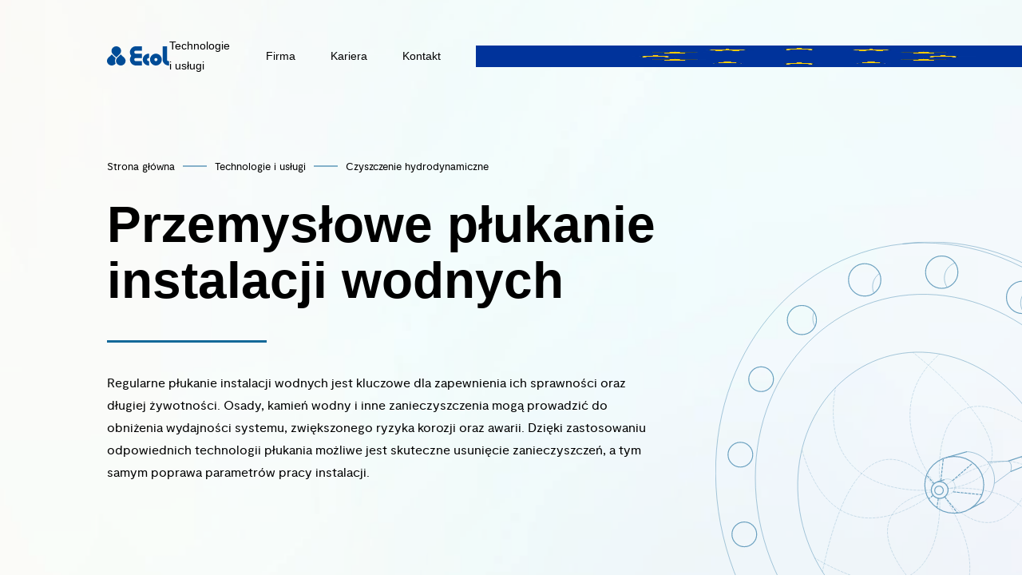

--- FILE ---
content_type: text/html; charset=UTF-8
request_url: https://ecol.eu/technologie-i-uslugi/czyszczenie-hydrodynamiczne/plukanie-instalacji-wodnych/
body_size: 40047
content:
<!doctype html><html lang="pl-PL" prefix="og: https://ogp.me/ns#"><head><script data-no-optimize="1">var litespeed_docref=sessionStorage.getItem("litespeed_docref");litespeed_docref&&(Object.defineProperty(document,"referrer",{get:function(){return litespeed_docref}}),sessionStorage.removeItem("litespeed_docref"));</script> <meta name="theme-color" content="#004C97"/>
 <script type="litespeed/javascript">(function(w,d,s,l,i){w[l]=w[l]||[];w[l].push({'gtm.start':new Date().getTime(),event:'gtm.js'});var f=d.getElementsByTagName(s)[0],j=d.createElement(s),dl=l!='dataLayer'?'&l='+l:'';j.async=!0;j.src='https://www.googletagmanager.com/gtm.js?id='+i+dl;f.parentNode.insertBefore(j,f)})(window,document,'script','dataLayer','GTM-KMQ9DDD')</script> <meta charset="utf-8"><meta http-equiv="x-ua-compatible" content="ie=edge"><meta name="viewport" content="width=device-width, initial-scale=1, shrink-to-fit=no"><link rel="icon" href="https://ecol.eu/wp-content/themes/ecol/dist/images/favicon_0cba9b05.webp" type="image/webp"><link rel="preconnect" href="https://fonts.googleapis.com"><link rel="preconnect" href="https://fonts.gstatic.com" crossorigin><link href="https://unpkg.com/slim-select@latest/dist/slimselect.css" rel="stylesheet"><link rel="stylesheet" href="https://cdn.jsdelivr.net/npm/glightbox/dist/css/glightbox.min.css"><link rel="alternate" hreflang="pl" href="https://ecol.eu/technologie-i-uslugi/czyszczenie-hydrodynamiczne/plukanie-instalacji-wodnych/" /><link rel="alternate" hreflang="en" href="https://ecol.eu/en/technologies-and-services/hydrodynamic-cleaning/flushing-of-water-installations/" /><link rel="alternate" hreflang="sv" href="https://ecol.eu/sv/teknologier-och-tjanster/hydrodynamisk-rengoring/spolning-av-vatteninstallationer/" /><link rel="alternate" hreflang="de" href="https://ecol.eu/de/technologien-und-dienstleistungen/hydrodynamische-reinigung/industrielle-spuelung-von-wasseranlagen/" /><link rel="alternate" hreflang="cs" href="https://ecol.eu/cs/technologie-a-sluzby/hydrodynamicke-cisteni/proplachovani-vodovodnich-instalaci/" /><link rel="alternate" hreflang="x-default" href="https://ecol.eu/technologie-i-uslugi/czyszczenie-hydrodynamiczne/plukanie-instalacji-wodnych/" /><title>Przemysłowe płukanie instalacji wodnych - Ecol</title><meta name="description" content="Usługi płukania instalacji grzewczych, chłodniczych oraz glikolowych. Skuteczne usunięcie zanieczyszczeń, a tym samym poprawa parametrów pracy instalacji."/><meta name="robots" content="follow, index, max-snippet:-1, max-video-preview:-1, max-image-preview:large"/><link rel="canonical" href="https://ecol.eu/technologie-i-uslugi/czyszczenie-hydrodynamiczne/plukanie-instalacji-wodnych/" /><meta property="og:locale" content="pl_PL" /><meta property="og:type" content="article" /><meta property="og:title" content="Przemysłowe płukanie instalacji wodnych - Ecol" /><meta property="og:description" content="Usługi płukania instalacji grzewczych, chłodniczych oraz glikolowych. Skuteczne usunięcie zanieczyszczeń, a tym samym poprawa parametrów pracy instalacji." /><meta property="og:url" content="https://ecol.eu/technologie-i-uslugi/czyszczenie-hydrodynamiczne/plukanie-instalacji-wodnych/" /><meta property="og:site_name" content="Ecol" /><meta property="og:updated_time" content="2025-06-26T12:40:30+02:00" /><meta property="og:image" content="https://ecol.eu/wp-content/uploads/2023/10/ecol-plukanie-instalacji-wodnych-min.webp" /><meta property="og:image:secure_url" content="https://ecol.eu/wp-content/uploads/2023/10/ecol-plukanie-instalacji-wodnych-min.webp" /><meta property="og:image:width" content="500" /><meta property="og:image:height" content="334" /><meta property="og:image:alt" content="Przemysłowe płukanie instalacji wodnych" /><meta property="og:image:type" content="image/webp" /><meta name="twitter:card" content="summary_large_image" /><meta name="twitter:title" content="Przemysłowe płukanie instalacji wodnych - Ecol" /><meta name="twitter:description" content="Usługi płukania instalacji grzewczych, chłodniczych oraz glikolowych. Skuteczne usunięcie zanieczyszczeń, a tym samym poprawa parametrów pracy instalacji." /><meta name="twitter:image" content="https://ecol.eu/wp-content/uploads/2023/10/ecol-plukanie-instalacji-wodnych-min.webp" /><meta name="twitter:label1" content="Czas czytania" /><meta name="twitter:data1" content="Mniej niż minuta" /><link rel="alternate" title="oEmbed (JSON)" type="application/json+oembed" href="https://ecol.eu/wp-json/oembed/1.0/embed?url=https%3A%2F%2Fecol.eu%2Ftechnologie-i-uslugi%2Fczyszczenie-hydrodynamiczne%2Fplukanie-instalacji-wodnych%2F" /><link rel="alternate" title="oEmbed (XML)" type="text/xml+oembed" href="https://ecol.eu/wp-json/oembed/1.0/embed?url=https%3A%2F%2Fecol.eu%2Ftechnologie-i-uslugi%2Fczyszczenie-hydrodynamiczne%2Fplukanie-instalacji-wodnych%2F&#038;format=xml" /><style id='wp-img-auto-sizes-contain-inline-css' type='text/css'>img:is([sizes=auto i],[sizes^="auto," i]){contain-intrinsic-size:3000px 1500px}
/*# sourceURL=wp-img-auto-sizes-contain-inline-css */</style><link data-optimized="2" rel="stylesheet" href="https://ecol.eu/wp-content/litespeed/css/c890a7d175683eb1ddf481ddeadcaf87.css?ver=fb6eb" /><style id='classic-theme-styles-inline-css' type='text/css'>/*! This file is auto-generated */
.wp-block-button__link{color:#fff;background-color:#32373c;border-radius:9999px;box-shadow:none;text-decoration:none;padding:calc(.667em + 2px) calc(1.333em + 2px);font-size:1.125em}.wp-block-file__button{background:#32373c;color:#fff;text-decoration:none}
/*# sourceURL=/wp-includes/css/classic-themes.min.css */</style> <script id="wpml-cookie-js-extra" type="litespeed/javascript">var wpml_cookies={"wp-wpml_current_language":{"value":"pl","expires":1,"path":"/"}};var wpml_cookies={"wp-wpml_current_language":{"value":"pl","expires":1,"path":"/"}}</script> <script id="wp-i18n-js-after" type="litespeed/javascript">wp.i18n.setLocaleData({'text direction\u0004ltr':['ltr']})</script> <script type="litespeed/javascript" data-src="https://ecol.eu/wp-includes/js/jquery/jquery.min.js" id="jquery-core-js"></script> <script id="to-top-js-extra" type="litespeed/javascript">var to_top_options={"scroll_offset":"100","icon_opacity":"50","style":"icon","icon_type":"dashicons-arrow-up-alt2","icon_color":"#ffffff","icon_bg_color":"#949695","icon_size":"32","border_radius":"5","image":"https://ecol.eu/wp-content/plugins/to-top/admin/images/default.png","image_width":"65","image_alt":"","location":"bottom-right","margin_x":"20","margin_y":"20","show_on_admin":"0","enable_autohide":"0","autohide_time":"2","enable_hide_small_device":"0","small_device_max_width":"640","reset":"0"}</script> <script id="wp-api-fetch-js-translations" type="litespeed/javascript">(function(domain,translations){var localeData=translations.locale_data[domain]||translations.locale_data.messages;localeData[""].domain=domain;wp.i18n.setLocaleData(localeData,domain)})("default",{"translation-revision-date":"2024-07-04 09:55:32+0000","generator":"WPML String Translation 3.2.12","domain":"messages","locale_data":{"messages":{"":{"domain":"messages","plural-forms":"nplurals=2; plural=n != 1;","lang":"pl_PL"},"You are probably offline.":["Prawdopodobnie jeste\u015b offline."],"Media upload failed. If this is a photo or a large image, please scale it down and try again.":["Nie uda\u0142o si\u0119 przes\u0142anie multimedi\u00f3w. Je\u015bli jest to zdj\u0119cie lub du\u017cy obrazek, prosz\u0119 je zmniejszy\u0107 i spr\u00f3bowa\u0107 ponownie."],"The response is not a valid JSON response.":["Odpowied\u017a nie jest prawid\u0142ow\u0105 odpowiedzi\u0105 JSON."],"An unknown error occurred.":["Wyst\u0105pi\u0142 nieznany b\u0142\u0105d."]}}})</script> <script id="wp-api-fetch-js-after" type="litespeed/javascript">wp.apiFetch.use(wp.apiFetch.createRootURLMiddleware("https://ecol.eu/wp-json/"));wp.apiFetch.nonceMiddleware=wp.apiFetch.createNonceMiddleware("c205b41323");wp.apiFetch.use(wp.apiFetch.nonceMiddleware);wp.apiFetch.use(wp.apiFetch.mediaUploadMiddleware);wp.apiFetch.nonceEndpoint="https://ecol.eu/wp-admin/admin-ajax.php?action=rest-nonce"</script> <script id="passster-public-js-extra" type="litespeed/javascript">var ps_ajax={"ajax_url":"https://ecol.eu/wp-admin/admin-ajax.php","nonce":"670c87dcdb","hash_nonce":"a0301b7473","logout_nonce":"6254b36b34","post_id":"15663","shortcodes":[],"permalink":"https://ecol.eu/technologie-i-uslugi/czyszczenie-hydrodynamiczne/plukanie-instalacji-wodnych/","cookie_duration_unit":"days","cookie_duration":"1","disable_cookie":"","unlock_mode":""}</script> <link rel="https://api.w.org/" href="https://ecol.eu/wp-json/" /><link rel="alternate" title="JSON" type="application/json" href="https://ecol.eu/wp-json/wp/v2/pages/15663" /><link rel="EditURI" type="application/rsd+xml" title="RSD" href="https://ecol.eu/xmlrpc.php?rsd" /><meta name="generator" content="WordPress 6.9" /><link rel='shortlink' href='https://ecol.eu/?p=15663' /><meta name="generator" content="WPML ver:4.8.6 stt:9,1,3,40,50;" /><style>.passster-form {
                max-width: 700px !important;
             margin: 0 auto !important;
                        }

            .passster-form > form {
                background: #FAFAFA;
                padding: 60px 20px 20px 20px;
                margin: 0px 0px 0px 0px;
                border-radius: 0px;
            }

            .passster-form .ps-form-headline {
                font-size: 24px;
                font-weight: 500;
                color: #004c97;
            }

            .passster-form p {
                font-size: 16px;
                font-weight: 300;
                color: #000;
            }

            .passster-submit, .passster-submit-recaptcha,
			.passster-submit, .passster-submit-turnstile {
                background: #6804cc;
                padding: 10px 10px 10px 10px;
                margin: 0px 0px 0px 0px;
                border-radius: 0px;
                font-size: 16pxpx;
                font-weight: 400;
                color: #fff;
            }

            .passster-submit:hover, .passster-submit-recaptcha:hover,
            .passster-submit:hover, .passster-submit-turnstile:hover {
                background: #000;
                color: #fff;
            }</style><style type='text/css'>#to_top_scrollup {background-color: #949695;}</style></head><body class="wp-singular page-template-default page page-id-15663 page-child parent-pageid-88 wp-theme-ecolresources body plukanie-instalacji-wodnych app-data index-data singular-data page-data page-15663-data page-plukanie-instalacji-wodnych-data"><noscript><iframe data-lazyloaded="1" src="about:blank" data-litespeed-src="https://www.googletagmanager.com/ns.html?id=GTM-KMQ9DDD"
height="0" width="0" style="display:none;visibility:hidden"></iframe></noscript> <script type="litespeed/javascript">(function(m,o,n,t,e,r,_){m.__GetResponseAnalyticsObject=e;m[e]=m[e]||function(){(m[e].q=m[e].q||[]).push(arguments)};r=o.createElement(n);_=o.getElementsByTagName(n)[0];r.async=1;r.src=t;r.setAttribute('crossorigin','use-credentials');_.parentNode.insertBefore(r,_)})(window,document,'script','https://an.gr-wcon.com/script/2568efeb-52ad-427b-afb4-064f9725021e/ga.js','GrTracking')</script> <nav class="main-menu" aria-label="Główna nawigacja" role="navigation"><div class="container"><div class="row"><div class="offset-lg-1 col-lg-11 main-menu__content"><a href="https://ecol.eu/" class="main-menu__logo" title="Wróć na stronę główną"><img data-lazyloaded="1" src="[data-uri]" data-src="https://ecol.eu/wp-content/uploads/2022/05/logo.svg" alt="" loading="lazy"></a><div class="main-menu__nav"><ul id="menu-main-menu" class="menu"><li class="menu__item"><a class="menu__link menu__link--services">Technologie i usługi</a><ul class="mega-menu"><li class="mega-menu__item"><div class="container"><div class="row"><div class="col-lg-12 mega-menu__content"><div class="mega-menu__inner mega-menu__inner--services"><ul class="tabs" role="tablist" aria-label="Kategorie usług"><li class="tabs__item">
<button class="btn tabs__btn tabs__btn--is-active"
data-name="lubrication"
role="tab"
aria-selected="true"
aria-controls="panel-lubrication"
id="tab-lubrication">
Smarowanie
</button></li><li class="tabs__item">
<button class="btn tabs__btn "
data-name="diagnostics"
role="tab"
aria-selected="false"
aria-controls="panel-diagnostics"
id="tab-diagnostics">
Diagnostyka i&nbsp;doradztwo
</button></li><li class="tabs__item">
<button class="btn tabs__btn "
data-name="cleaning"
role="tab"
aria-selected="false"
aria-controls="panel-cleaning"
id="tab-cleaning">
Czyszczenie
</button></li><li class="tabs__item">
<button class="btn tabs__btn "
data-name="industries"
role="tab"
aria-selected="false"
aria-controls="panel-industries"
id="tab-industries">
Usługi według branż
</button></li></ul><div class="services"><div class="services__item services__item--is-active" data-name="lubrication" role="tabpanel" id="panel-lubrication" aria-labelledby="tab-lubrication"><div class="services__image-wrapper">
<img data-lazyloaded="1" src="[data-uri]" width="250" height="250" data-src="https://ecol.eu/wp-content/uploads/2023/04/lubrication.jpg" class="services__image" alt="" loading="lazy"></div><nav aria-label="Usługi smarowania" role="navigation"><ul id="menu-lubrication" class="menu"><li class="menu__item"style="--industry-color: #ac854b"><a href="https://ecol.eu/technologie-i-uslugi/uslugi-smarownicze/" class="menu__link"><div class="menu__head"><div class="menu__icon"><svg width="18" height="20" viewBox="0 0 18 20" fill="none" xmlns="http://www.w3.org/2000/svg">
<path fill-rule="evenodd" clip-rule="evenodd" d="M8.64504 20C13.41 20 17.3071 16.2725 17.3071 11.6791C17.3071 9.31785 16.3842 7.32496 14.5925 5.64636L14.5734 5.62735L8.66308 0L2.90005 5.48021C1.25662 7.0477 0 9.22476 0 11.6791C0 16.2725 3.8791 20 8.64504 20Z" fill="white"/>
</svg></div><p class="menu__title">Usługi smarownicze</p></div></a><ul class="mega-sub-menu"><li class="mega-sub-menu__item"style="--industry-color: #ac854b"><a href="https://ecol.eu/technologie-i-uslugi/uslugi-smarownicze/smarowanie-maszyn/" class="mega-sub-menu__link">Smarowanie maszyn</a></a></li><li class="mega-sub-menu__item"style="--industry-color: #ac854b"><a href="https://ecol.eu/technologie-i-uslugi/uslugi-smarownicze/przemyslowy-serwis-olejowy/" class="mega-sub-menu__link">Przemysłowy serwis olejowy</a></a></li><li class="mega-sub-menu__item"style="--industry-color: #ac854b"><a href="https://ecol.eu/technologie-i-uslugi/uslugi-smarownicze/plukanie-ukladow-olejowych/" class="mega-sub-menu__link">Płukanie układów olejowych</a></a></li><li class="mega-sub-menu__item"style="--industry-color: #ac854b"><a href="https://ecol.eu/technologie-i-uslugi/uslugi-smarownicze/filtracja-oleju/" class="mega-sub-menu__link">Filtracja oleju</a></a></li><li class="mega-sub-menu__item"style="--industry-color: #ac854b"><a href="https://ecol.eu/technologie-i-uslugi/uslugi-smarownicze/mikrofiltracja-oleju/" class="mega-sub-menu__link">Mikrofiltracja oleju</a></a></li><li class="mega-sub-menu__item"style="--industry-color: #ac854b"><a href="https://ecol.eu/technologie-i-uslugi/uslugi-smarownicze/odwadnianie-oleju/" class="mega-sub-menu__link">Odwadnianie oleju</a></a></li><li class="mega-sub-menu__item"style="--industry-color: #ac854b"><a href="https://ecol.eu/technologie-i-uslugi/uslugi-smarownicze/usuwanie-osadow-olejowych/" class="mega-sub-menu__link">Usuwanie osadów olejowych</a></a></li><li class="mega-sub-menu__item"style="--industry-color: #ac854b"><a href="https://ecol.eu/technologie-i-uslugi/uslugi-smarownicze/wymiany-olejow-w-turbinach-wiatrowych/" class="mega-sub-menu__link">Wymiany olejów w turbinach wiatrowych</a></a></li><li class="mega-sub-menu__item"style="--industry-color: #ac854b"><a href="https://ecol.eu/technologie-i-uslugi/uslugi-smarownicze/usuwanie-wody-z-paliwa/" class="mega-sub-menu__link">Usuwanie wody z paliwa</a></a></li><li class="mega-sub-menu__item"style="--industry-color: #35465e"><a href="https://ecol.eu/technologie-i-uslugi/doradztwo-inzynieryjne/doradztwo-w-zakresie-smarowania/" class="mega-sub-menu__link">Doradztwo w zakresie smarowania</a></a></li><li class="mega-sub-menu__item"style="--industry-color: #ac854b"><a href="https://ecol.eu/technologie-i-uslugi/uslugi-smarownicze/napelnianie-transformatorow-olejem/" class="mega-sub-menu__link">Napełnianie transformatorów olejem – dostawa, uzdatnianie, badania</a></a></li><li class="mega-sub-menu__item"style="--industry-color: #003f7c"><a href="https://ecol.eu/aplikacja-smart-ecol/" class="mega-sub-menu__link">Aplikacja Smart Ecol</a></a></li></ul></li><li class="menu__item"style="--industry-color: #5c0100"><a href="https://ecol.eu/technologie-i-uslugi/oleje-przemyslowe/" class="menu__link"><div class="menu__head"><div class="menu__icon"><svg width="18" height="20" viewBox="0 0 18 20" fill="none" xmlns="http://www.w3.org/2000/svg">
<path fill-rule="evenodd" clip-rule="evenodd" d="M8.64504 20C13.41 20 17.3071 16.2725 17.3071 11.6791C17.3071 9.31785 16.3842 7.32496 14.5925 5.64636L14.5734 5.62735L8.66308 0L2.90005 5.48021C1.25662 7.0477 0 9.22476 0 11.6791C0 16.2725 3.8791 20 8.64504 20Z" fill="white"/>
</svg></div><p class="menu__title">Sprzedaż środków smarnych</p></div></a><ul class="mega-sub-menu"><li class="mega-sub-menu__item"style="--industry-color: #5c0100"><a href="https://ecol.eu/technologie-i-uslugi/oleje-przemyslowe/oleje-dla-przemyslu-orlen-oil/" class="mega-sub-menu__link">Oleje dla przemysłu ORLEN OIL</a></a></li><li class="mega-sub-menu__item"style="--industry-color: #5c0100"><a href="https://ecol.eu/technologie-i-uslugi/oleje-przemyslowe/nynas/" class="mega-sub-menu__link">Dystrybucja oleju NYNAS NYTRO Taurus</a></a></li><li class="mega-sub-menu__item"style="--industry-color: #5c0100"><a href="https://ecol.eu/technologie-i-uslugi/oleje-przemyslowe/dystrybucja-olejow-i-smarow-strub/" class="mega-sub-menu__link">Dystrybucja olejów i smarów STRUB</a></a></li><li class="mega-sub-menu__item"style="--industry-color: #5c0100"><a href="https://ecol.eu/technologie-i-uslugi/oleje-przemyslowe/dystrybucja-materialow-pomocniczych/" class="mega-sub-menu__link">Dystrybucja materiałów pomocniczych</a></a></li></ul></li></ul></nav></div><div class="services__item" data-name="diagnostics" role="tabpanel" id="panel-diagnostics" aria-labelledby="tab-diagnostics" hidden><div class="services__image-wrapper">
<img data-lazyloaded="1" src="[data-uri]" width="250" height="250" data-src="https://ecol.eu/wp-content/uploads/2023/04/diagnostics.jpg" class="services__image" alt="" loading="lazy"></div><nav aria-label="Usługi diagnostyczne" role="navigation"><ul id="menu-diagnostics" class="menu"><li class="menu__item"style="--industry-color: #0b5843"><a href="https://ecol.eu/technologie-i-uslugi/uslugi-diagnostyczne/" class="menu__link"><div class="menu__head"><div class="menu__icon"><svg width="18" height="20" viewBox="0 0 18 20" fill="none" xmlns="http://www.w3.org/2000/svg">
<path fill-rule="evenodd" clip-rule="evenodd" d="M8.64504 20C13.41 20 17.3071 16.2725 17.3071 11.6791C17.3071 9.31785 16.3842 7.32496 14.5925 5.64636L14.5734 5.62735L8.66308 0L2.90005 5.48021C1.25662 7.0477 0 9.22476 0 11.6791C0 16.2725 3.8791 20 8.64504 20Z" fill="white"/>
</svg></div><p class="menu__title">Usługi diagnostyczne</p></div></a><ul class="mega-sub-menu"><li class="mega-sub-menu__item"style="--industry-color: #0b5843"><a href="https://ecol.eu/technologie-i-uslugi/uslugi-diagnostyczne/badania-oleju/" class="mega-sub-menu__link">Badania oleju, smarów, paliw i cieczy chłodniczych</a></a></li><li class="mega-sub-menu__item"style="--industry-color: #0b5843"><a href="https://ecol.eu/technologie-i-uslugi/uslugi-diagnostyczne/badanie-oleju-transformatorowego/" class="mega-sub-menu__link">Badanie oleju transformatorowego i cieczy elektroizolacyjnych</a></a></li><li class="mega-sub-menu__item"style="--industry-color: #0b5843"><a href="https://ecol.eu/technologie-i-uslugi/uslugi-diagnostyczne/diagnostyka-smarow-grease-thief/" class="mega-sub-menu__link">Diagnostyka smarów Grease Thief®</a></a></li><li class="mega-sub-menu__item"style="--industry-color: #0b5843"><a href="https://ecol.eu/technologie-i-uslugi/uslugi-diagnostyczne/analizy-dla-lotnictwa/" class="mega-sub-menu__link">Badania i analizy dla lotnictwa</a></a></li><li class="mega-sub-menu__item"style="--industry-color: #0b5843"><a href="https://ecol.eu/technologie-i-uslugi/uslugi-diagnostyczne/badania-ultradzwiekowe-i-kontrola-szczelnosci-instalacji/" class="mega-sub-menu__link">Badania ultradźwiękowe i kontrola szczelności instalacji</a></a></li><li class="mega-sub-menu__item"style="--industry-color: #0b5843"><a href="https://ecol.eu/technologie-i-uslugi/uslugi-diagnostyczne/termowizja/" class="mega-sub-menu__link">Badania termowizyjne</a></a></li><li class="mega-sub-menu__item"style="--industry-color: #0b5843"><a href="https://ecol.eu/technologie-i-uslugi/uslugi-diagnostyczne/wideoendoskopia/" class="mega-sub-menu__link">Wideoendoskopia instalacji przemysłowych</a></a></li><li class="mega-sub-menu__item"style="--industry-color: #0b5843"><a href="https://ecol.eu/technologie-i-uslugi/uslugi-diagnostyczne/diagnostyka-lozysk-przemyslowych/" class="mega-sub-menu__link">Diagnostyka łożysk przemysłowych</a></a></li></ul></li><li class="menu__item"style="--industry-color: #35465e"><a href="https://ecol.eu/technologie-i-uslugi/doradztwo-inzynieryjne/" class="menu__link"><div class="menu__head"><div class="menu__icon"><svg width="18" height="20" viewBox="0 0 18 20" fill="none" xmlns="http://www.w3.org/2000/svg">
<path fill-rule="evenodd" clip-rule="evenodd" d="M8.64504 20C13.41 20 17.3071 16.2725 17.3071 11.6791C17.3071 9.31785 16.3842 7.32496 14.5925 5.64636L14.5734 5.62735L8.66308 0L2.90005 5.48021C1.25662 7.0477 0 9.22476 0 11.6791C0 16.2725 3.8791 20 8.64504 20Z" fill="white"/>
</svg></div><p class="menu__title">Doradztwo inżynieryjne</p></div></a><ul class="mega-sub-menu"><li class="mega-sub-menu__item"style="--industry-color: #35465e"><a href="https://ecol.eu/technologie-i-uslugi/doradztwo-inzynieryjne/nadzor-nad-parkiem-maszynowym/" class="mega-sub-menu__link">Nadzór nad parkiem maszynowym</a></a></li><li class="mega-sub-menu__item"style="--industry-color: #35465e"><a href="https://ecol.eu/technologie-i-uslugi/doradztwo-inzynieryjne/konsultacje-eksperckie/" class="mega-sub-menu__link">Konsultacje eksperckie</a></a></li><li class="mega-sub-menu__item"style="--industry-color: #35465e"><a href="https://ecol.eu/technologie-i-uslugi/doradztwo-inzynieryjne/doradztwo-w-zakresie-smarowania/" class="mega-sub-menu__link">Doradztwo w zakresie smarowania</a></a></li><li class="mega-sub-menu__item"style="--industry-color: #35465e"><a href="https://ecol.eu/technologie-i-uslugi/doradztwo-inzynieryjne/serwis-mechaniczny/" class="mega-sub-menu__link">Serwis mechaniczny</a></a></li><li class="mega-sub-menu__item"style="--industry-color: #35465e"><a href="https://ecol.eu/technologie-i-uslugi/doradztwo-inzynieryjne/szkolenia-i-warsztaty/" class="mega-sub-menu__link">Szkolenia i warsztaty</a></a></li></ul></li></ul></nav></div><div class="services__item" data-name="cleaning" role="tabpanel" id="panel-cleaning" aria-labelledby="tab-cleaning" hidden><div class="services__image-wrapper">
<img data-lazyloaded="1" src="[data-uri]" width="250" height="250" data-src="https://ecol.eu/wp-content/uploads/2023/04/cleaning.jpg" class="services__image" alt="" loading="lazy"></div><nav aria-label="Usługi czyszczenia" role="navigation"><ul id="menu-cleaning" class="menu"><li class="menu__item"style="--industry-color: #146999"><a href="https://ecol.eu/technologie-i-uslugi/czyszczenie-hydrodynamiczne/" class="menu__link"><div class="menu__head"><div class="menu__icon"><svg width="18" height="20" viewBox="0 0 18 20" fill="none" xmlns="http://www.w3.org/2000/svg">
<path fill-rule="evenodd" clip-rule="evenodd" d="M8.64504 20C13.41 20 17.3071 16.2725 17.3071 11.6791C17.3071 9.31785 16.3842 7.32496 14.5925 5.64636L14.5734 5.62735L8.66308 0L2.90005 5.48021C1.25662 7.0477 0 9.22476 0 11.6791C0 16.2725 3.8791 20 8.64504 20Z" fill="white"/>
</svg></div><p class="menu__title">Czyszczenie hydrodynamiczne</p></div></a><ul class="mega-sub-menu"><li class="mega-sub-menu__item"style="--industry-color: #146999"><a href="https://ecol.eu/technologie-i-uslugi/czyszczenie-hydrodynamiczne/czyszczenie-rurociagow-olejowych/" class="mega-sub-menu__link">Czyszczenie rurociągów olejowych</a></a></li><li class="mega-sub-menu__item"style="--industry-color: #ac854b"><a href="https://ecol.eu/technologie-i-uslugi/uslugi-smarownicze/plukanie-ukladow-olejowych/" class="mega-sub-menu__link">Płukanie układów olejowych</a></a></li><li class="mega-sub-menu__item"style="--industry-color: #146999"><a href="https://ecol.eu/technologie-i-uslugi/czyszczenie-hydrodynamiczne/czyszczenie-kondensatorow-turbin-parowych/" class="mega-sub-menu__link">Czyszczenie kondensatorów turbin parowych i innych wymienników ciepła</a></a></li><li class="mega-sub-menu__item"style="--industry-color: #146999"><a href="https://ecol.eu/technologie-i-uslugi/czyszczenie-hydrodynamiczne/czyszczenie-obrotowych-podgrzewaczy-spalin/" class="mega-sub-menu__link">Czyszczenie obrotowych podgrzewaczy spalin (ROPP/ROSS)</a></a></li><li class="mega-sub-menu__item"style="--industry-color: #146999"><a href="https://ecol.eu/technologie-i-uslugi/czyszczenie-hydrodynamiczne/ciecie-woda/" class="mega-sub-menu__link">Cięcie wodą pod wysokim ciśnieniem</a></a></li><li class="mega-sub-menu__item"style="--industry-color: #146999"><a href="https://ecol.eu/technologie-i-uslugi/czyszczenie-hydrodynamiczne/czyszczenie-rurociagow/" class="mega-sub-menu__link">Hydrodynamiczne czyszczenie rurociągów</a></a></li><li class="mega-sub-menu__item"style="--industry-color: #146999"><a href="https://ecol.eu/technologie-i-uslugi/czyszczenie-hydrodynamiczne/czyszczenie-zbiornikow-zamknietych/" class="mega-sub-menu__link">Czyszczenie zbiorników przemysłowych</a></a></li><li class="mega-sub-menu__item"style="--industry-color: #146999"><a href="https://ecol.eu/technologie-i-uslugi/czyszczenie-hydrodynamiczne/plukanie-instalacji-wodnych/" class="mega-sub-menu__link">Przemysłowe płukanie instalacji wodnych</a></a></li><li class="mega-sub-menu__item"style="--industry-color: #146999"><a href="https://ecol.eu/technologie-i-uslugi/czyszczenie-hydrodynamiczne/plukanie-instalacji-przemyslowych/" class="mega-sub-menu__link">Płukanie instalacji przemysłowych</a></a></li><li class="mega-sub-menu__item"style="--industry-color: #146999"><a href="https://ecol.eu/technologie-i-uslugi/czyszczenie-hydrodynamiczne/proby-cisnieniowe-rurociagow/" class="mega-sub-menu__link">Próby szczelności / próby ciśnieniowe rurociągów i instalacji przemysłowych</a></a></li></ul></li><li class="menu__item"style="--industry-color: #237f85"><a href="https://ecol.eu/technologie-i-uslugi/czyszczenie-chemiczne/" class="menu__link"><div class="menu__head"><div class="menu__icon"><svg width="18" height="20" viewBox="0 0 18 20" fill="none" xmlns="http://www.w3.org/2000/svg">
<path fill-rule="evenodd" clip-rule="evenodd" d="M8.64504 20C13.41 20 17.3071 16.2725 17.3071 11.6791C17.3071 9.31785 16.3842 7.32496 14.5925 5.64636L14.5734 5.62735L8.66308 0L2.90005 5.48021C1.25662 7.0477 0 9.22476 0 11.6791C0 16.2725 3.8791 20 8.64504 20Z" fill="white"/>
</svg></div><p class="menu__title">Czyszczenie chemiczne</p></div></a><ul class="mega-sub-menu"><li class="mega-sub-menu__item"style="--industry-color: #237f85"><a href="https://ecol.eu/technologie-i-uslugi/czyszczenie-chemiczne/czyszczenie-urzadzen-cisnieniowych/" class="mega-sub-menu__link">Czyszczenie urządzeń ciśnieniowych</a></a></li><li class="mega-sub-menu__item"style="--industry-color: #237f85"><a href="https://ecol.eu/technologie-i-uslugi/czyszczenie-chemiczne/diagnostyka-wodno-chemiczna/" class="mega-sub-menu__link">Diagnostyka wodno-chemiczna</a></a></li><li class="mega-sub-menu__item"style="--industry-color: #237f85"><a href="https://ecol.eu/technologie-i-uslugi/czyszczenie-chemiczne/problemy-korozji-i-konserwacji-urzadzen/" class="mega-sub-menu__link">Problemy korozji i konserwacji urządzeń</a></a></li><li class="mega-sub-menu__item"style="--industry-color: #237f85"><a href="https://ecol.eu/technologie-i-uslugi/czyszczenie-chemiczne/czyszczenie-piana-aktywna/" class="mega-sub-menu__link">Chemiczne czyszczenie pianą aktywną</a></a></li><li class="mega-sub-menu__item"style="--industry-color: #237f85"><a href="https://ecol.eu/technologie-i-uslugi/czyszczenie-chemiczne/czyszczenie-turbin-parowych-i-gazowych/" class="mega-sub-menu__link">Czyszczenie turbin parowych i gazowych</a></a></li><li class="mega-sub-menu__item"style="--industry-color: #237f85"><a href="https://ecol.eu/technologie-i-uslugi/czyszczenie-chemiczne/czyszczenie-skraplaczy-turbinowych/" class="mega-sub-menu__link">Czyszczenie skraplaczy turbinowych</a></a></li><li class="mega-sub-menu__item"style="--industry-color: #237f85"><a href="https://ecol.eu/technologie-i-uslugi/czyszczenie-chemiczne/czyszczenie-chlodni-przemyslowych/" class="mega-sub-menu__link">Czyszczenie chłodni przemysłowych</a></a></li><li class="mega-sub-menu__item"style="--industry-color: #237f85"><a href="https://ecol.eu/technologie-i-uslugi/czyszczenie-chemiczne/czyszczenie-ukladow-chlodzenia-generatorow/" class="mega-sub-menu__link">Czyszczenie układów chłodzenia generatorów</a></a></li><li class="mega-sub-menu__item"style="--industry-color: #237f85"><a href="https://ecol.eu/technologie-i-uslugi/czyszczenie-chemiczne/odtuszczanie-instalacji-do-czystosci-tlenowej/" class="mega-sub-menu__link">Odtłuszczanie instalacji do czystości tlenowej</a></a></li><li class="mega-sub-menu__item"style="--industry-color: #237f85"><a href="https://ecol.eu/technologie-i-uslugi/czyszczenie-chemiczne/czyszczenie-instalacji-z-substancjami-niebezpiecznymi/" class="mega-sub-menu__link">Czyszczenie instalacji z substancjami niebezpiecznymi</a></a></li><li class="mega-sub-menu__item"style="--industry-color: #237f85"><a href="https://ecol.eu/technologie-i-uslugi/czyszczenie-chemiczne/czyszczenie-chemiczne-w-systemie-cip/" class="mega-sub-menu__link">Czyszczenie chemiczne w systemie CIP</a></a></li><li class="mega-sub-menu__item"style="--industry-color: #237f85"><a href="https://ecol.eu/technologie-i-uslugi/czyszczenie-chemiczne/dekontaminacja-instalacji-procesowych/" class="mega-sub-menu__link">Dekontaminacja instalacji procesowych</a></a></li></ul></li></ul></nav></div><div class="services__item" data-name="roles" role="tabpanel" id="panel-roles" aria-labelledby="tab-roles" hidden><nav aria-label="Role" role="navigation"><ul id="menu-roles" class="menu"><li class="menu__item"style="--industry-color: #003f7c"><a href="https://ecol.eu/?page_id=105" class="menu__link"><div class="menu__head"><div class="menu__icon"><svg width="18" height="20" viewBox="0 0 18 20" fill="none" xmlns="http://www.w3.org/2000/svg">
<path fill-rule="evenodd" clip-rule="evenodd" d="M8.64504 20C13.41 20 17.3071 16.2725 17.3071 11.6791C17.3071 9.31785 16.3842 7.32496 14.5925 5.64636L14.5734 5.62735L8.66308 0L2.90005 5.48021C1.25662 7.0477 0 9.22476 0 11.6791C0 16.2725 3.8791 20 8.64504 20Z" fill="white"/>
</svg></div><p class="menu__title">Pracownik utrzymania ruchu</p></div><p class="menu__desc">Poznaj rozwiązania Ecol dla pracowników utrzymania ruchu.</p></a></li><li class="menu__item"style="--industry-color: #003f7c"><a href="https://ecol.eu/?page_id=107" class="menu__link"><div class="menu__head"><div class="menu__icon"><svg width="18" height="20" viewBox="0 0 18 20" fill="none" xmlns="http://www.w3.org/2000/svg">
<path fill-rule="evenodd" clip-rule="evenodd" d="M8.64504 20C13.41 20 17.3071 16.2725 17.3071 11.6791C17.3071 9.31785 16.3842 7.32496 14.5925 5.64636L14.5734 5.62735L8.66308 0L2.90005 5.48021C1.25662 7.0477 0 9.22476 0 11.6791C0 16.2725 3.8791 20 8.64504 20Z" fill="white"/>
</svg></div><p class="menu__title">Pracownik działu zakupów</p></div><p class="menu__desc">Poznaj rozwiązania Ecol dla pracowników działów zakupu.</p></a></li><li class="menu__item"style="--industry-color: #003f7c"><a href="https://ecol.eu/?page_id=109" class="menu__link"><div class="menu__head"><div class="menu__icon"><svg width="18" height="20" viewBox="0 0 18 20" fill="none" xmlns="http://www.w3.org/2000/svg">
<path fill-rule="evenodd" clip-rule="evenodd" d="M8.64504 20C13.41 20 17.3071 16.2725 17.3071 11.6791C17.3071 9.31785 16.3842 7.32496 14.5925 5.64636L14.5734 5.62735L8.66308 0L2.90005 5.48021C1.25662 7.0477 0 9.22476 0 11.6791C0 16.2725 3.8791 20 8.64504 20Z" fill="white"/>
</svg></div><p class="menu__title">Pracownik laboratorium</p></div><p class="menu__desc">Poznaj rozwiązania Ecol dla diagnostów i&nbsp;pracowników laboratorium.</p></a></li><li class="menu__item"style="--industry-color: #003f7c"><a href="https://ecol.eu/?page_id=111" class="menu__link"><div class="menu__head"><div class="menu__icon"><svg width="18" height="20" viewBox="0 0 18 20" fill="none" xmlns="http://www.w3.org/2000/svg">
<path fill-rule="evenodd" clip-rule="evenodd" d="M8.64504 20C13.41 20 17.3071 16.2725 17.3071 11.6791C17.3071 9.31785 16.3842 7.32496 14.5925 5.64636L14.5734 5.62735L8.66308 0L2.90005 5.48021C1.25662 7.0477 0 9.22476 0 11.6791C0 16.2725 3.8791 20 8.64504 20Z" fill="white"/>
</svg></div><p class="menu__title">Serwisant farmy wiatrowej</p></div><p class="menu__desc">Poznaj rozwiązania Ecol dla pracowników farm wiatrowych</p></a></li></ul></nav></div><div class="services__item" data-name="industries" role="tabpanel" id="panel-industries" aria-labelledby="tab-industries" hidden><div class="services__image-wrapper">
<img data-lazyloaded="1" src="[data-uri]" width="500" height="333" data-src="https://ecol.eu/wp-content/uploads/2023/03/ecol-nsf-h1-m.webp" class="services__image" alt="olej NSF H1 dla przemysłu spożywczego" loading="lazy"></div><nav aria-label="Branże" role="navigation"><ul id="menu-industries" class="menu"><li class="menu__item"style="--industry-color: #003f7c"><a href="https://ecol.eu/branza/energetyka-konwencjonalna/" class="menu__link"><div class="menu__head"><div class="menu__icon"><svg width="17" height="20" viewBox="0 0 17 20" fill="none" xmlns="http://www.w3.org/2000/svg">
<path d="M16.8491 6.55918C16.8491 5.1673 16.0137 3.97121 14.8173 3.44297C14.8188 3.4018 14.8204 3.36063 14.8204 3.31906C14.8204 1.48602 13.3344 0 11.5013 0C10.7815 0 10.1157 0.229922 9.5719 0.619258C8.99042 0.228242 8.29034 0 7.53694 0C5.5203 0 3.8855 1.6348 3.8855 3.65145C3.8855 3.84578 3.90081 4.03652 3.93003 4.22266H12.1482V5.39453C12.1482 6.5818 12.345 8.175 12.6318 9.86711C12.8919 9.9307 13.1636 9.96484 13.4433 9.96484C15.3242 9.96484 16.8491 8.44008 16.8491 6.55918Z" fill="#fff"/>
<path d="M2.7219 5.39453C2.7219 6.01789 2.6712 6.74305 2.58374 7.53035H11.1148C11.0273 6.74301 10.9766 6.01785 10.9766 5.39453H2.7219Z" fill="#fff"/>
<path d="M11.2643 8.70215H2.43387C1.73395 13.6068 0 19.9999 0 19.9999H13.6982C13.6982 19.9999 11.9643 13.6068 11.2643 8.70215Z" fill="#fff"/>
</svg></div><p class="menu__title">Energetyka konwencjonalna</p></div><p class="menu__desc">– rozwiązania i&nbsp;usługi Ecol dla branży energetyki konwencjonalnej</p></a></li><li class="menu__item"style="--industry-color: #003f7c"><a href="https://ecol.eu/branza/energetyka-jadrowa/" class="menu__link"><div class="menu__head"><div class="menu__icon"><svg width="20" height="20" viewBox="0 0 20 20" fill="none" xmlns="http://www.w3.org/2000/svg">
<g>
<path d="M9.41187 9.41162H10.5883V10.5881H9.41187V9.41162Z" fill="#fff"/>
<path d="M19.1322 6.813C19.6511 6.50539 19.9999 5.93987 19.9999 5.29415C20.0128 3.97953 18.5611 3.10911 17.412 3.73393C16.3211 3.08032 14.9623 3.05954 13.839 3.70816L13.5294 3.88691V3.52946C13.3349 -1.15388 6.66332 -1.15027 6.47062 3.52946V3.88691L6.16105 3.70816C2.01309 1.53191 -1.33034 7.32115 2.63167 9.82121L2.94127 9.99995L2.63167 10.1787C1.54576 10.8056 0.884704 11.9541 0.867802 13.1869C0.348905 13.4946 8.43915e-05 14.0601 8.43915e-05 14.7058C-0.012739 16.0202 1.43842 16.8906 2.58759 16.2663C3.68648 16.9248 5.04545 16.9359 6.16105 16.2918L6.47062 16.113V16.4705C6.66505 21.1538 13.3367 21.1502 13.5294 16.4705V16.113L13.839 16.2917C15.5313 17.2688 17.6867 16.686 18.6602 14.9999C19.6332 13.3145 19.0537 11.1517 17.3684 10.1787L17.0588 9.99995L17.3684 9.82121C18.4542 9.19427 19.1154 8.04581 19.1322 6.813ZM7.64708 3.52942C7.77668 0.40717 12.2244 0.409602 12.3529 3.52942V4.56612L10 5.92458L7.64708 4.56612V3.52942ZM12.3529 11.3584L10 12.7169L7.64708 11.3584V8.64149L10 7.28303L12.3529 8.64149V11.3584ZM13.5294 9.3207L14.7059 9.99995L13.5294 10.6792V9.3207ZM12.3529 12.7169V14.0753L11.1765 13.3961L12.3529 12.7169ZM8.82358 13.3961L7.64708 14.0754V12.7169L8.82358 13.3961ZM6.47062 10.6792L5.29416 9.99995L6.47062 9.3207V10.6792ZM7.64708 7.28303V5.92458L8.82358 6.60379L7.64708 7.28303ZM11.1765 6.60379L12.3529 5.92458V7.28303L11.1765 6.60379ZM3.2199 8.80239C2.09375 8.1522 1.70838 6.71457 2.35865 5.58826C3.00739 4.46471 4.4493 4.07836 5.57282 4.72702L6.47062 5.24537V7.96232L4.1177 9.32078L3.2199 8.80239ZM5.57282 15.2729C4.89439 15.6646 4.08691 15.6903 3.40021 15.3676C3.8355 14.3413 3.14104 13.1309 2.05909 12.9661C2.14324 12.2361 2.56614 11.575 3.2199 11.1975L4.1177 10.6792L6.47062 12.0376V14.7546L5.57282 15.2729ZM12.3529 16.4705C12.2233 19.5927 7.77555 19.5903 7.64708 16.4705V15.4338L10 14.0753L12.3529 15.4338V16.4705ZM16.7801 11.1975C19.4192 12.8669 17.1913 16.7271 14.4272 15.2729L13.5294 14.7546V12.0377L15.8823 10.6792L16.7801 11.1975ZM16.7801 8.80239L15.8823 9.32074L13.5294 7.96228V5.24537L14.4272 4.72702C15.1058 4.33529 15.9131 4.30965 16.5998 4.63231C16.1645 5.65862 16.8589 6.86904 17.9409 7.03382C17.8567 7.76385 17.4339 8.42495 16.7801 8.80239Z" fill="#fff"/>
</g>
<defs>
<clipPath id="clip0_199_3767">
<rect width="20" height="20" fill="white"/>
</clipPath>
</defs>
</svg></div><p class="menu__title">Energetyka jądrowa</p></div><p class="menu__desc">– rozwiązania i&nbsp;usługi Ecol dla branży energetyki jądrowej</p></a></li><li class="menu__item"style="--industry-color: #003f7c"><a href="https://ecol.eu/branza/przemysl-chemiczny-i-rafineryjny/" class="menu__link"><div class="menu__head"><div class="menu__icon"><svg width="20" height="20" viewBox="0 0 20 20" fill="none" xmlns="http://www.w3.org/2000/svg">
<path d="M8.97334 4V2H10.0027V0H4.00267V2H5V4H3V20H17V4H8.97334ZM10.0027 16.0053C8.344 16.0053 7.00533 14.6613 7.00533 13.008C7.00533 11.3493 10.0027 7.99467 10.0027 7.99467C10.0027 7.99467 13 11.3547 13 13.008C13 14.6667 11.6613 16.0053 10.0027 16.0053Z" fill="#fff"/>
</svg></div><p class="menu__title">Przemysł chemiczny i rafineryjny</p></div><p class="menu__desc">– rozwiązania i&nbsp;usługi Ecol dla branży chemicznej i&nbsp;przemysłu rafineryjnego</p></a></li><li class="menu__item"style="--industry-color: #003f7c"><a href="https://ecol.eu/branza/energia-odnawialna/" class="menu__link"><div class="menu__head"><div class="menu__icon"><svg width="20" height="20" viewBox="0 0 20 20" fill="none" xmlns="http://www.w3.org/2000/svg">
<g>
<path d="M13.4138 3.87818C14.6503 4.80709 15.4651 6.21565 15.6489 7.74268C15.6848 8.04018 15.9376 8.25865 16.23 8.25865C16.2533 8.25865 16.2769 8.25725 16.3007 8.25439C16.622 8.21572 16.8511 7.92389 16.8124 7.6026C16.5906 5.76002 15.6083 4.06104 14.1176 2.94123C13.8589 2.74686 13.4916 2.79904 13.2972 3.05779C13.1028 3.3165 13.155 3.68385 13.4138 3.87818Z" fill="#fff"/>
<path d="M3.69905 8.25444C3.72284 8.25729 3.74651 8.25869 3.76987 8.25869C4.06214 8.25869 4.31507 8.04022 4.35085 7.74272C4.53471 6.21564 5.3494 4.80713 6.58596 3.87822C6.84468 3.68384 6.89686 3.31654 6.70253 3.05783C6.50811 2.79908 6.14077 2.74681 5.88214 2.94126C4.39143 4.06103 3.40921 5.76002 3.18737 7.60264C3.14866 7.92397 3.3778 8.21576 3.69905 8.25444Z" fill="#fff"/>
<path d="M12.7367 13.4904L9.99984 11.9102L7.26281 13.4904L6.5934 19.3475C6.57441 19.5134 6.62719 19.6796 6.73836 19.8041C6.84953 19.9287 7.00859 20 7.17551 20H12.8239C12.9909 20 13.15 19.9288 13.2612 19.8042C13.3723 19.6796 13.425 19.5135 13.4061 19.3476L12.7367 13.4904Z" fill="#fff"/>
<path d="M11.841 5.66176V1.84113C11.841 0.825937 11.0151 0 9.9999 0C8.98467 0 8.15869 0.825937 8.15869 1.84113V5.6618C8.68635 5.30984 9.31943 5.10418 9.9999 5.10418C10.6804 5.10418 11.3135 5.30984 11.841 5.66176Z" fill="#fff"/>
<path d="M16.6273 10.1314L13.3193 8.22144C13.3236 8.29077 13.3265 8.3605 13.3265 8.43089C13.3265 9.73456 12.5724 10.8649 11.4778 11.4102L14.7862 13.3203C15.0659 13.4817 15.3839 13.5671 15.7056 13.5671H15.7057C16.3619 13.5671 16.9733 13.2143 17.3013 12.6464C17.8089 11.7672 17.5065 10.6389 16.6273 10.1314Z" fill="#fff"/>
<path d="M9.99973 10.586C11.188 10.586 12.1546 9.61933 12.1546 8.43108C12.1546 7.24284 11.188 6.27612 9.99973 6.27612C8.81145 6.27612 7.84473 7.24284 7.84473 8.43108C7.84473 9.61933 8.81145 10.586 9.99973 10.586Z" fill="#fff"/>
<path d="M6.67296 8.43102C6.67296 8.36062 6.67593 8.29098 6.68023 8.22168L3.37241 10.1315C2.49319 10.639 2.19085 11.7673 2.69843 12.6466C3.02636 13.2145 3.63776 13.5673 4.29405 13.5673H4.29413C4.61585 13.5673 4.93378 13.4819 5.21347 13.3204L8.52187 11.4104C7.42722 10.8651 6.67296 9.73473 6.67296 8.43102Z" fill="#fff"/>
</g>
<defs>
<clipPath id="clip0_199_3805">
<rect width="20" height="20" fill="white"/>
</clipPath>
</defs>
</svg></div><p class="menu__title">Energetyka odnawialna</p></div><p class="menu__desc">– rozwiązania i&nbsp;usługi Ecol dla farm wiatrowych i&nbsp;branży energetyki odnawialnej</p></a></li><li class="menu__item"style="--industry-color: #003f7c"><a href="https://ecol.eu/branza/gornictwo-i-hutnictwo/" class="menu__link"><div class="menu__head"><div class="menu__icon"><svg width="20" height="20" viewBox="0 0 20 20" fill="none" xmlns="http://www.w3.org/2000/svg">
<path d="M0.41144 6.42249C0.153575 6.60367 0 6.89911 0 7.21431V15.1105C0 15.5139 0.250283 15.875 0.627935 16.0166L6.91646 18.3749L8.81476 10.4619L7.13156 1.70117L0.41144 6.42249Z" fill="#fff"/>
<path d="M19.9524 14.4851L17.1574 5.91064L10.6674 11.0362L8.87036 18.5278L19.2843 15.7194C19.5405 15.6503 19.757 15.4791 19.8833 15.2457C20.0096 15.0123 20.0346 14.7374 19.9524 14.4851Z" fill="#fff"/>
<path d="M15.8883 4.44636L9.05835 1.47217L10.4544 8.73801L15.8883 4.44636Z" fill="#fff"/>
</svg></div><p class="menu__title">Górnictwo i hutnictwo</p></div><p class="menu__desc">– rozwiązania i&nbsp;usługi Ecol dla branży górniczej i&nbsp;hutniczej</p></a></li><li class="menu__item"style="--industry-color: #003f7c"><a href="https://ecol.eu/branza/przemysl-spozywczy-przetworczy-i-browarnictwo/" class="menu__link"><div class="menu__head"><div class="menu__icon"><svg width="20" height="20" viewBox="0 0 20 20" fill="none" xmlns="http://www.w3.org/2000/svg">
<path d="M19.6555 12.0148C19.433 11.7923 19.1371 11.6697 18.8223 11.6697C18.5075 11.6697 18.2116 11.7923 17.989 12.0148L13.216 16.7879C13.1061 16.8978 12.9571 16.9596 12.8017 16.9596C12.8016 16.9596 12.8016 16.9596 12.8016 16.9596L12.067 16.9594H9.24412C8.92049 16.9594 8.65818 16.6971 8.65818 16.3735C8.65818 16.0499 8.92049 15.7875 9.24412 15.7875H12.0668C12.7163 15.7872 13.2446 15.2586 13.2446 14.6092C13.2446 13.9594 12.7159 13.4308 12.0661 13.4308L5.53592 13.4307C5.21365 13.4307 4.76354 13.6172 4.53564 13.845L3.94314 14.4375C3.71525 14.6654 3.52881 15.1155 3.52881 15.4378V18.7304C3.52881 19.0526 3.79248 19.3163 4.11475 19.3163H13.5326C13.8473 19.3163 14.1431 19.1937 14.3656 18.9712C14.3692 18.9675 14.3729 18.9638 14.3767 18.9603L19.6556 13.6815C20.1149 13.2219 20.1149 12.4743 19.6555 12.0148Z" fill="#fff"/>
<path d="M1.77094 12.7252L0.585938 12.7251C0.430508 12.7251 0.281523 12.7868 0.171641 12.8968C0.0617188 13.0066 0 13.1556 0 13.311V18.7305C0 19.054 0.262344 19.3164 0.585938 19.3164H1.77094C2.09453 19.3164 2.35687 19.054 2.35687 18.7305V13.3111C2.35687 12.9875 2.09453 12.7252 1.77094 12.7252Z" fill="#fff"/>
<path d="M1.8418 5.25122H4.11672C4.09258 5.05927 4.08004 4.86372 4.08004 4.66528C4.08004 4.46685 4.09258 4.2713 4.11672 4.07935H1.8418C1.5182 4.07935 1.25586 4.34169 1.25586 4.66528C1.25586 4.98888 1.5182 5.25122 1.8418 5.25122Z" fill="#fff"/>
<path d="M8.59082 5.25122L12.1436 8.80399C12.6879 8.63966 13.2048 8.44685 13.6878 8.23985L10.6991 5.25122H8.59082Z" fill="#fff"/>
<path d="M18.3883 4.07947C18.0109 3.74084 17.0582 2.93424 15.7031 2.12303C15.4308 1.95998 15.1323 1.79174 14.8117 1.62451L12.3567 4.07943L18.3883 4.07947Z" fill="#fff"/>
<path d="M10.6993 4.07947L13.6878 1.09104C13.2048 0.883965 12.6879 0.691231 12.1436 0.526855L8.59082 4.07947H10.6993Z" fill="#fff"/>
<path d="M15.703 7.20782C17.0582 6.39649 18.0109 5.58985 18.3882 5.25126L12.3564 5.25122L14.8116 7.70634C15.1322 7.53915 15.4306 7.37087 15.703 7.20782Z" fill="#fff"/>
<path d="M8.74538 9.33071C9.45721 9.33071 10.1499 9.25696 10.8138 9.13134L6.93362 5.25122H4.1167C4.4058 7.54817 6.37127 9.33071 8.74538 9.33071Z" fill="#fff"/>
<path d="M10.8138 0.199375C10.1498 0.07375 9.45717 0 8.74534 0C6.37131 0.000234375 4.4058 1.7827 4.1167 4.07945H6.93362L10.8138 0.199375Z" fill="#fff"/>
</svg></div><p class="menu__title">Przemysł spożywczy, przetwórczy i browarnictwo</p></div><p class="menu__desc">– rozwiązania i&nbsp;usługi Ecol dla przemysłu spożywczy, przetwórczego i&nbsp;browarnictwa</p></a></li><li class="menu__item"style="--industry-color: #003f7c"><a href="https://ecol.eu/branza/transport-kolejnictwo-i-automotive/" class="menu__link"><div class="menu__head"><div class="menu__icon"><svg width="20" height="20" viewBox="0 0 20 20" fill="none" xmlns="http://www.w3.org/2000/svg">
<g>
<path d="M2.50532 3.78906C2.50532 3.78906 0.833252 5.4 0.833252 8.33164C0.833252 9.42144 1.03247 10.2985 1.28591 10.9735H1.81798C2.09704 10.9735 2.36829 11.0074 2.62806 11.0709C3.41938 9.72988 4.87915 8.82812 6.54575 8.82812H10.5494V12.8318C10.5494 13.4373 10.43 14.0154 10.2142 14.5443H11.9671V3.78906H2.50532Z" fill="#fff"/>
<path d="M14.6615 9.96094V3.78906H13.1392V11.9754C13.654 11.5705 14.3023 11.3281 15.0066 11.3281C16.6759 11.3281 18.0466 12.7525 18.0274 14.5443H20.0001V9.96094H14.6615Z" fill="#fff"/>
<path d="M15.8333 8.78906H19.7885L17.4749 3.78906H15.8333V8.78906Z" fill="#fff"/>
<path d="M9.37747 12.8318V10H6.54571C5.35793 10 4.31231 10.6175 3.71094 11.5479C4.37496 11.992 4.87531 12.6626 5.10047 13.4483L6.70528 11.8435L7.53391 12.6721L5.23192 14.9742V16.2056H6.00364C7.86395 16.2056 9.37747 14.6921 9.37747 12.8318Z" fill="#fff"/>
<path d="M4.06016 14.3876C4.06016 13.1513 3.05434 12.1455 1.81805 12.1455H0V13.9636C0 15.1999 1.00582 16.2057 2.24211 16.2057H4.06016V14.3876Z" fill="#fff"/>
<path d="M16.3151 15.6673C17.0396 14.9428 17.0396 13.7682 16.3151 13.0437C15.5906 12.3192 14.416 12.3192 13.6915 13.0437C12.967 13.7682 12.967 14.9428 13.6915 15.6673C14.416 16.3918 15.5906 16.3918 16.3151 15.6673Z" fill="#fff"/>
</g>
<defs>
<clipPath id="clip0_199_3793">
<rect width="20" height="20" fill="white"/>
</clipPath>
</defs>
</svg></div><p class="menu__title">Transport, Kolejnictwo i Automotive</p></div><p class="menu__desc">– rozwiązania i&nbsp;usługi Ecol dla branży transportowej, kolejnictwa i&nbsp;automotive</p></a></li><li class="menu__item"style="--industry-color: #003f7c"><a href="https://ecol.eu/branza/branza-papiernicza/" class="menu__link"><div class="menu__head"><div class="menu__icon"><svg width="20" height="20" viewBox="0 0 20 20" fill="none" xmlns="http://www.w3.org/2000/svg">
<path d="M19.6555 12.0148C19.433 11.7923 19.1371 11.6697 18.8223 11.6697C18.5075 11.6697 18.2116 11.7923 17.989 12.0148L13.216 16.7879C13.1061 16.8978 12.9571 16.9596 12.8017 16.9596C12.8016 16.9596 12.8016 16.9596 12.8016 16.9596L12.067 16.9594H9.24412C8.92049 16.9594 8.65818 16.6971 8.65818 16.3735C8.65818 16.0499 8.92049 15.7875 9.24412 15.7875H12.0668C12.7163 15.7872 13.2446 15.2586 13.2446 14.6092C13.2446 13.9594 12.7159 13.4308 12.0661 13.4308L5.53592 13.4307C5.21365 13.4307 4.76354 13.6172 4.53564 13.845L3.94314 14.4375C3.71525 14.6654 3.52881 15.1155 3.52881 15.4378V18.7304C3.52881 19.0526 3.79248 19.3163 4.11475 19.3163H13.5326C13.8473 19.3163 14.1431 19.1937 14.3656 18.9712C14.3692 18.9675 14.3729 18.9638 14.3767 18.9603L19.6556 13.6815C20.1149 13.2219 20.1149 12.4743 19.6555 12.0148Z" fill="#fff"/>
<path d="M1.77094 12.7252L0.585938 12.7251C0.430508 12.7251 0.281523 12.7868 0.171641 12.8968C0.0617188 13.0066 0 13.1556 0 13.311V18.7305C0 19.054 0.262344 19.3164 0.585938 19.3164H1.77094C2.09453 19.3164 2.35687 19.054 2.35687 18.7305V13.3111C2.35687 12.9875 2.09453 12.7252 1.77094 12.7252Z" fill="#fff"/>
<path d="M1.8418 5.25122H4.11672C4.09258 5.05927 4.08004 4.86372 4.08004 4.66528C4.08004 4.46685 4.09258 4.2713 4.11672 4.07935H1.8418C1.5182 4.07935 1.25586 4.34169 1.25586 4.66528C1.25586 4.98888 1.5182 5.25122 1.8418 5.25122Z" fill="#fff"/>
<path d="M8.59082 5.25122L12.1436 8.80399C12.6879 8.63966 13.2048 8.44685 13.6878 8.23985L10.6991 5.25122H8.59082Z" fill="#fff"/>
<path d="M18.3883 4.07947C18.0109 3.74084 17.0582 2.93424 15.7031 2.12303C15.4308 1.95998 15.1323 1.79174 14.8117 1.62451L12.3567 4.07943L18.3883 4.07947Z" fill="#fff"/>
<path d="M10.6993 4.07947L13.6878 1.09104C13.2048 0.883965 12.6879 0.691231 12.1436 0.526855L8.59082 4.07947H10.6993Z" fill="#fff"/>
<path d="M15.703 7.20782C17.0582 6.39649 18.0109 5.58985 18.3882 5.25126L12.3564 5.25122L14.8116 7.70634C15.1322 7.53915 15.4306 7.37087 15.703 7.20782Z" fill="#fff"/>
<path d="M8.74538 9.33071C9.45721 9.33071 10.1499 9.25696 10.8138 9.13134L6.93362 5.25122H4.1167C4.4058 7.54817 6.37127 9.33071 8.74538 9.33071Z" fill="#fff"/>
<path d="M10.8138 0.199375C10.1498 0.07375 9.45717 0 8.74534 0C6.37131 0.000234375 4.4058 1.7827 4.1167 4.07945H6.93362L10.8138 0.199375Z" fill="#fff"/>
</svg></div><p class="menu__title">Branża papiernicza</p></div><p class="menu__desc">– usługi i&nbsp;rozwiązania Ecol dla branży papierniczej</p></a></li></ul></nav></div></div></div></div></div></div>
</a></li></ul></li><li class="menu__item"><a class="menu__link menu__link--company">Firma</a><ul class="mega-menu"><li class="mega-menu__item"><div class="container"><div class="row"><div class="col-lg-2 sidebar"><div class="sidebar__content"><h2 class="sidebar__title" id="sidebar-heading">Na skróty:</h2><nav aria-label="Nawigacja propozycji" role="navigation"  aria-labelledby="sidebar-heading" ><ul id="menu-propolsals" class="menu"><li class="menu__item"><a href="https://ecol.eu/certyfikaty/" class="menu__link">certyfikaty Ecol</a></li><li class="menu__item"><a href="https://ecol.eu/broszury/" class="menu__link">broszury produktowe</a></li><li class="menu__item"><a href="https://ecol.eu/technologie-i-uslugi/uslugi-diagnostyczne/badania-wykonywane-w-laboratorium-ecol/" class="menu__link">lista wykonywanych badań</a></li><li class="menu__item"><a href="https://ecol.eu/ogolne-warunki-zakupu-towarow-i-uslug/" class="menu__link">ogólne warunki zakupu towarów i usług</a></li><li class="menu__item"><a href="https://ecol.eu/kontakt/#do-pobrania" class="menu__link">logotypy do pobrania</a></li></ul></nav>
<a href="https://www.youtube.com/watch?v=63HCXSNcInw%20" class="slogan" target=""><div class="slogan__icon"><svg width="18" height="20" viewBox="0 0 18 20" fill="none" xmlns="http://www.w3.org/2000/svg">
<path fill-rule="evenodd" clip-rule="evenodd" d="M8.64504 20C13.41 20 17.3071 16.2725 17.3071 11.6791C17.3071 9.31785 16.3842 7.32496 14.5925 5.64636L14.5734 5.62735L8.66308 0L2.90005 5.48021C1.25662 7.0477 0 9.22476 0 11.6791C0 16.2725 3.8791 20 8.64504 20Z" fill="white"/>
</svg></div><p class="slogan__desc">mamy <br>30 lat</p>
</a></div></div><div class="col-lg-10 mega-menu__content"><div class="mega-menu__inner mega-menu__inner--services"><div class="company"><nav aria-label="Menu firmowe" role="navigation"><ul id="menu-company" class="menu"><li class="menu__item"style="--industry-color: #003f7c"><a href="https://ecol.eu/realizacje/" class="menu__link"><div class="menu__image-wrapper"><img data-lazyloaded="1" src="[data-uri]" width="417" height="275" data-src="https://ecol.eu/wp-content/uploads/2023/09/ecol-realizacje-miniatura.webp" class="menu__image" alt="ecol-realizacje-miniatura"></div><div class="menu__head"><div class="menu__icon"><svg width="18" height="20" viewBox="0 0 18 20" fill="none" xmlns="http://www.w3.org/2000/svg">
<path fill-rule="evenodd" clip-rule="evenodd" d="M8.64504 20C13.41 20 17.3071 16.2725 17.3071 11.6791C17.3071 9.31785 16.3842 7.32496 14.5925 5.64636L14.5734 5.62735L8.66308 0L2.90005 5.48021C1.25662 7.0477 0 9.22476 0 11.6791C0 16.2725 3.8791 20 8.64504 20Z" fill="white"/>
</svg></div><p class="menu__title">Realizacje</p></div><p class="menu__desc">Sprawdź aktualne case study i&nbsp;opisy realizacji Ecol.</p></a></li><li class="menu__item"style="--industry-color: #003f7c"><a href="https://ecol.eu/baza-wiedzy/" class="menu__link"><div class="menu__image-wrapper"><img data-lazyloaded="1" src="[data-uri]" width="322" height="176" data-src="https://ecol.eu/wp-content/uploads/2022/12/baza-wiedzy.webp" class="menu__image" alt="baza-wiedzy"></div><div class="menu__head"><div class="menu__icon"><svg width="18" height="20" viewBox="0 0 18 20" fill="none" xmlns="http://www.w3.org/2000/svg">
<path fill-rule="evenodd" clip-rule="evenodd" d="M8.64504 20C13.41 20 17.3071 16.2725 17.3071 11.6791C17.3071 9.31785 16.3842 7.32496 14.5925 5.64636L14.5734 5.62735L8.66308 0L2.90005 5.48021C1.25662 7.0477 0 9.22476 0 11.6791C0 16.2725 3.8791 20 8.64504 20Z" fill="white"/>
</svg></div><p class="menu__title">Baza wiedzy</p></div><p class="menu__desc">Zobacz publikacje związane z&nbsp;tematyką utrzymania ruchu.</p></a></li><li class="menu__item"style="--industry-color: #003f7c"><a href="https://ecol.eu/firma/" class="menu__link"><div class="menu__image-wrapper"><img data-lazyloaded="1" src="[data-uri]" width="1080" height="719" data-src="https://ecol.eu/wp-content/uploads/2025/10/flagi-www.jpg" class="menu__image" alt="flagi-www"></div><div class="menu__head"><div class="menu__icon"><svg width="18" height="20" viewBox="0 0 18 20" fill="none" xmlns="http://www.w3.org/2000/svg">
<path fill-rule="evenodd" clip-rule="evenodd" d="M8.64504 20C13.41 20 17.3071 16.2725 17.3071 11.6791C17.3071 9.31785 16.3842 7.32496 14.5925 5.64636L14.5734 5.62735L8.66308 0L2.90005 5.48021C1.25662 7.0477 0 9.22476 0 11.6791C0 16.2725 3.8791 20 8.64504 20Z" fill="white"/>
</svg></div><p class="menu__title">O Ecol</p></div><p class="menu__desc">Dowiedz się więcej o&nbsp;firmie Ecol i&nbsp;jej pracownikach.</p></a></li></ul></nav></div></div></div></div></div>
</a></li></ul></li><li class="menu__item"><a href="https://ecol.eu/kariera/" class="menu__link">Kariera</a></li><li class="menu__item"><a href="https://ecol.eu/kontakt/" class="menu__link">Kontakt</a></li><li class="menu__item"><a title="Fundusze Europejskie" href="https://ecol.eu/fundusze-europejskie/" class="menu__link"><img data-lazyloaded="1" src="[data-uri]" width="810" height="27" data-src="https://ecol.eu/wp-content/uploads/2025/05/flaga-UE.png" alt="Flaga UE"></a></li><li class="menu__item"><a title="Aplikacja Smart Ecol" href="https://ecol.eu/aplikacja-smart-ecol/" class="menu__link"><img data-lazyloaded="1" src="[data-uri]" width="422" height="31" data-src="https://ecol.eu/wp-content/uploads/2025/12/ikona_smartecol_menu.png"          alt="Aplikacja Smart Ecol"> </a></a></li></ul><button class="btn search__btn" aria-label="Szukaj" aria-expanded="false" aria-controls="search-menu">
<svg class="search__icon search__icon--magnifier search__icon--is-active" width="18" height="18" viewBox="0 0 18 18" fill="none" xmlns="http://www.w3.org/2000/svg">
<path d="M15.5325 14.4675L12.9825 11.925C13.8052 10.8768 14.2517 9.58249 14.25 8.25C14.25 7.06332 13.8981 5.90328 13.2388 4.91658C12.5795 3.92989 11.6425 3.16085 10.5461 2.70673C9.44975 2.2526 8.24335 2.13378 7.07946 2.36529C5.91558 2.5968 4.84648 3.16825 4.00736 4.00736C3.16825 4.84648 2.5968 5.91558 2.36529 7.07946C2.13378 8.24335 2.2526 9.44975 2.70673 10.5461C3.16085 11.6425 3.92989 12.5795 4.91658 13.2388C5.90328 13.8981 7.06332 14.25 8.25 14.25C9.58249 14.2517 10.8768 13.8052 11.925 12.9825L14.4675 15.5325C14.5372 15.6028 14.6202 15.6586 14.7116 15.6967C14.803 15.7347 14.901 15.7544 15 15.7544C15.099 15.7544 15.197 15.7347 15.2884 15.6967C15.3798 15.6586 15.4628 15.6028 15.5325 15.5325C15.6028 15.4628 15.6586 15.3798 15.6967 15.2884C15.7347 15.197 15.7544 15.099 15.7544 15C15.7544 14.901 15.7347 14.803 15.6967 14.7116C15.6586 14.6202 15.6028 14.5372 15.5325 14.4675ZM3.75 8.25C3.75 7.35999 4.01392 6.48996 4.50839 5.74994C5.00286 5.00992 5.70566 4.43314 6.52793 4.09254C7.3502 3.75195 8.255 3.66284 9.12791 3.83647C10.0008 4.0101 10.8026 4.43869 11.432 5.06802C12.0613 5.69736 12.4899 6.49918 12.6635 7.3721C12.8372 8.24501 12.7481 9.14981 12.4075 9.97208C12.0669 10.7943 11.4901 11.4972 10.7501 11.9916C10.01 12.4861 9.14002 12.75 8.25 12.75C7.05653 12.75 5.91194 12.2759 5.06802 11.432C4.22411 10.5881 3.75 9.44348 3.75 8.25Z" fill="white"/>
</svg>
<svg class="search__icon search__icon--close" width="16" height="16" viewBox="0 0 16 16" fill="none" xmlns="http://www.w3.org/2000/svg">
<path d="M14.8176 2.59845C15.2087 2.20732 15.2087 1.57316 14.8176 1.18203C14.4264 0.790886 13.7923 0.790886 13.4011 1.18203L7.9998 6.58338L2.59845 1.18203C2.20732 0.790886 1.57316 0.790886 1.18203 1.18203C0.790886 1.57316 0.790886 2.20732 1.18203 2.59845L6.58338 7.9998L1.18203 13.4011C0.790886 13.7923 0.790886 14.4264 1.18203 14.8176C1.57316 15.2087 2.20732 15.2087 2.59845 14.8176L7.9998 9.41621L13.4011 14.8176C13.7923 15.2087 14.4264 15.2087 14.8176 14.8176C15.2087 14.4264 15.2087 13.7923 14.8176 13.4011L9.41621 7.9998L14.8176 2.59845Z" fill="white"/>
</svg>
</button><div class="lang-selector">
<button aria-label="Wybierz język" aria-expanded="false" aria-haspopup="true" class="lang-selector__button">
<img data-lazyloaded="1" src="[data-uri]" data-src="https://ecol.eu/wp-content/plugins/sitepress-multilingual-cms/res/flags/pl.svg" alt="" loading="lazy">
<span>Polski</span>
<svg viewBox="0 0 32 32" xmlns="http://www.w3.org/2000/svg" aria-hidden="true" focusable="false"><path d="M16,21a1,1,0,0,1-.71-.29l-8-8a1,1,0,1,1,1.42-1.42L16,18.59l7.29-7.3a1,1,0,0,1,1.42,1.42l-8,8A1,1,0,0,1,16,21Z" fill="currentColor"/></svg>
</button><div role="menu" aria-label="Wersje językowe"><div role="menuitem">
<a href="https://ecol.eu/en/technologies-and-services/hydrodynamic-cleaning/flushing-of-water-installations/"><img data-lazyloaded="1" src="[data-uri]" data-src="https://ecol.eu/wp-content/plugins/sitepress-multilingual-cms/res/flags/en.svg" alt="" loading="lazy"><span>Angielski</span></a></div><div role="menuitem">
<a href="https://ecol.eu/sv/teknologier-och-tjanster/hydrodynamisk-rengoring/spolning-av-vatteninstallationer/"><img data-lazyloaded="1" src="[data-uri]" data-src="https://ecol.eu/wp-content/plugins/sitepress-multilingual-cms/res/flags/sv.svg" alt="" loading="lazy"><span>Szwedzki</span></a></div><div role="menuitem">
<a href="https://ecol.eu/de/technologien-und-dienstleistungen/hydrodynamische-reinigung/industrielle-spuelung-von-wasseranlagen/"><img data-lazyloaded="1" src="[data-uri]" data-src="https://ecol.eu/wp-content/plugins/sitepress-multilingual-cms/res/flags/de.svg" alt="" loading="lazy"><span>Niemiecki</span></a></div><div role="menuitem">
<a href="https://ecol.eu/cs/technologie-a-sluzby/hydrodynamicke-cisteni/proplachovani-vodovodnich-instalaci/"><img data-lazyloaded="1" src="[data-uri]" data-src="https://ecol.eu/wp-content/plugins/sitepress-multilingual-cms/res/flags/cs.svg" alt="" loading="lazy"><span>Czeski</span></a></div></div></div></div><ul class="mega-menu search-menu" id="search-menu" role="menu" aria-label="Menu wyszukiwania"><li class="mega-menu__item"><div class="container"><div class="row"><div class="col-lg-2 sidebar"><div class="sidebar__content"><h2 class="sidebar__title" id="sidebar-heading">Na skróty:</h2><nav aria-label="Nawigacja propozycji" role="navigation"  aria-labelledby="sidebar-heading" ><ul id="menu-propolsals-1" class="menu"><li class="menu__item"><a href="https://ecol.eu/certyfikaty/" class="menu__link">certyfikaty Ecol</a></li><li class="menu__item"><a href="https://ecol.eu/broszury/" class="menu__link">broszury produktowe</a></li><li class="menu__item"><a href="https://ecol.eu/technologie-i-uslugi/uslugi-diagnostyczne/badania-wykonywane-w-laboratorium-ecol/" class="menu__link">lista wykonywanych badań</a></li><li class="menu__item"><a href="https://ecol.eu/ogolne-warunki-zakupu-towarow-i-uslug/" class="menu__link">ogólne warunki zakupu towarów i usług</a></li><li class="menu__item"><a href="https://ecol.eu/kontakt/#do-pobrania" class="menu__link">logotypy do pobrania</a></li></ul></nav>
<a href="https://www.youtube.com/watch?v=63HCXSNcInw%20" class="slogan" target=""><div class="slogan__icon"><svg width="18" height="20" viewBox="0 0 18 20" fill="none" xmlns="http://www.w3.org/2000/svg">
<path fill-rule="evenodd" clip-rule="evenodd" d="M8.64504 20C13.41 20 17.3071 16.2725 17.3071 11.6791C17.3071 9.31785 16.3842 7.32496 14.5925 5.64636L14.5734 5.62735L8.66308 0L2.90005 5.48021C1.25662 7.0477 0 9.22476 0 11.6791C0 16.2725 3.8791 20 8.64504 20Z" fill="white"/>
</svg></div><p class="slogan__desc">mamy <br>30 lat</p>
</a></div></div><div class="col-lg-10 mega-menu__content"><div class="mega-menu__inner mega-menu__inner--services"><div class="company"><form action="https://ecol.eu/" method="GET" class="search" aria-label="Formularz wyszukiwania">
<label for="search" class="search__label">
<svg width="34" height="34" viewBox="0 0 34 34" fill="none" xmlns="http://www.w3.org/2000/svg">
<path d="M29.3392 27.3275L24.5225 22.525C26.0766 20.5452 26.9198 18.1003 26.9167 15.5833C26.9167 13.3418 26.252 11.1506 25.0067 9.28688C23.7613 7.42312 21.9913 5.9705 19.9204 5.1127C17.8495 4.25491 15.5708 4.03047 13.3723 4.46777C11.1739 4.90507 9.15446 5.98447 7.56946 7.56946C5.98447 9.15446 4.90507 11.1739 4.46777 13.3723C4.03047 15.5708 4.25491 17.8495 5.1127 19.9204C5.9705 21.9913 7.42312 23.7613 9.28688 25.0067C11.1506 26.252 13.3418 26.9167 15.5833 26.9167C18.1003 26.9198 20.5452 26.0766 22.525 24.5225L27.3275 29.3392C27.4592 29.472 27.6159 29.5773 27.7885 29.6493C27.9612 29.7212 28.1463 29.7582 28.3333 29.7582C28.5204 29.7582 28.7055 29.7212 28.8782 29.6493C29.0508 29.5773 29.2075 29.472 29.3392 29.3392C29.472 29.2075 29.5773 29.0508 29.6493 28.8782C29.7212 28.7055 29.7582 28.5204 29.7582 28.3333C29.7582 28.1463 29.7212 27.9612 29.6493 27.7885C29.5773 27.6159 29.472 27.4592 29.3392 27.3275ZM7.08334 15.5833C7.08334 13.9022 7.58185 12.2588 8.51585 10.861C9.44984 9.46317 10.7774 8.37371 12.3305 7.73036C13.8837 7.08702 15.5928 6.91869 17.2416 7.24666C18.8904 7.57464 20.405 8.38418 21.5937 9.57293C22.7825 10.7617 23.592 12.2762 23.92 13.9251C24.248 15.5739 24.0797 17.283 23.4363 18.8361C22.793 20.3893 21.7035 21.7168 20.3057 22.6508C18.9079 23.5848 17.2645 24.0833 15.5833 24.0833C13.329 24.0833 11.167 23.1878 9.57293 21.5937C7.97887 19.9997 7.08334 17.8377 7.08334 15.5833Z" fill="#004C97"/>
</svg>
<input id="search" class="search__input" name="s" autocomplete="off" value="" placeholder="Szukaj tematów, artykułów, informacji" aria-label="Pole wyszukiwania">
<button class="btn search__all-posts" title="Zobacz wszystkie wyniki wyszukiwania" aria-label="Zobacz wszystkie wyniki wyszukiwania">Zobacz wszystkie</button>
</label></form><div class="search-results" aria-live="polite" aria-atomic="true" aria-relevant="additions text"><h2 class="search-results__title heading heading--b" id="search-results-title">Wyniki wyszukiwania:</h2><p class="search-results__items">Znalezione frazy:  <span></span></p><p class="search-results__empty" aria-live="assertive">Niczego nie znaleziono...</p><ul class="results" aria-label="Lista wyników wyszukiwania" aria-labelledby="search-results-title"></ul></div></div></div></div></div></div></li></ul></div></div></div></nav><div class="mobile-menu-bar" role="navigation" aria-label="Nawigacja mobilna">
<a href="https://ecol.eu/" class="main-menu__logo mobile-menu-bar__logo" title="Wróć na stronę główną"><img data-lazyloaded="1" src="[data-uri]" data-src="https://ecol.eu/wp-content/uploads/2022/05/logo.svg" alt="Logo strony" loading="lazy"></a><div class="mobile-menu-bar__btns"><div class="lang-selector lang-selector--mobile btn btn--lang">
<button aria-label="Wybierz język" aria-expanded="false" aria-haspopup="true" class="lang-selector__button">
<img data-lazyloaded="1" src="[data-uri]" data-src="https://ecol.eu/wp-content/plugins/sitepress-multilingual-cms/res/flags/pl.svg" alt="" loading="lazy">
<span>pl</span>
<svg viewBox="0 0 32 32" xmlns="http://www.w3.org/2000/svg" aria-hidden="true" focusable="false"><path d="M16,21a1,1,0,0,1-.71-.29l-8-8a1,1,0,1,1,1.42-1.42L16,18.59l7.29-7.3a1,1,0,0,1,1.42,1.42l-8,8A1,1,0,0,1,16,21Z" fill="currentColor"/></svg>
</button><div role="menu" aria-label="Opcje języka"><div role="menuitem">
<a href="https://ecol.eu/en/technologies-and-services/hydrodynamic-cleaning/flushing-of-water-installations/"><img data-lazyloaded="1" src="[data-uri]" data-src="https://ecol.eu/wp-content/plugins/sitepress-multilingual-cms/res/flags/en.svg" alt="" loading="lazy"><span>en</span></a></div><div role="menuitem">
<a href="https://ecol.eu/sv/teknologier-och-tjanster/hydrodynamisk-rengoring/spolning-av-vatteninstallationer/"><img data-lazyloaded="1" src="[data-uri]" data-src="https://ecol.eu/wp-content/plugins/sitepress-multilingual-cms/res/flags/sv.svg" alt="" loading="lazy"><span>sv</span></a></div><div role="menuitem">
<a href="https://ecol.eu/de/technologien-und-dienstleistungen/hydrodynamische-reinigung/industrielle-spuelung-von-wasseranlagen/"><img data-lazyloaded="1" src="[data-uri]" data-src="https://ecol.eu/wp-content/plugins/sitepress-multilingual-cms/res/flags/de.svg" alt="" loading="lazy"><span>de</span></a></div><div role="menuitem">
<a href="https://ecol.eu/cs/technologie-a-sluzby/hydrodynamicke-cisteni/proplachovani-vodovodnich-instalaci/"><img data-lazyloaded="1" src="[data-uri]" data-src="https://ecol.eu/wp-content/plugins/sitepress-multilingual-cms/res/flags/cs.svg" alt="" loading="lazy"><span>cs</span></a></div></div></div><button class="btn burger" aria-label="Menu mobilne" aria-expanded="false" aria-controls="mobile-menu"><div class="burger__bar"></div><div class="burger__bar"></div><div class="burger__bar"></div>
</button></div></div><nav class="mobile-menu" id="mobile-menu" aria-label="Menu mobilne" role="navigation"><div class="mobile-menu__content"><div class="mobile-menu__head">
<a href="https://ecol.eu/" class="main-menu__logo mobile-menu__logo" title="Wróć na stronę główną"><img data-lazyloaded="1" src="[data-uri]" data-src="https://ecol.eu/wp-content/uploads/2022/05/logo.svg" alt="Logo strony" loading="lazy"></a></div><div class="mobile-menu__search"><form action="https://ecol.eu/" method="GET" class="search" aria-label="Formularz wyszukiwania">
<label for="search" class="search__label">
<svg width="34" height="34" viewBox="0 0 34 34" fill="none" xmlns="http://www.w3.org/2000/svg">
<path d="M29.3392 27.3275L24.5225 22.525C26.0766 20.5452 26.9198 18.1003 26.9167 15.5833C26.9167 13.3418 26.252 11.1506 25.0067 9.28688C23.7613 7.42312 21.9913 5.9705 19.9204 5.1127C17.8495 4.25491 15.5708 4.03047 13.3723 4.46777C11.1739 4.90507 9.15446 5.98447 7.56946 7.56946C5.98447 9.15446 4.90507 11.1739 4.46777 13.3723C4.03047 15.5708 4.25491 17.8495 5.1127 19.9204C5.9705 21.9913 7.42312 23.7613 9.28688 25.0067C11.1506 26.252 13.3418 26.9167 15.5833 26.9167C18.1003 26.9198 20.5452 26.0766 22.525 24.5225L27.3275 29.3392C27.4592 29.472 27.6159 29.5773 27.7885 29.6493C27.9612 29.7212 28.1463 29.7582 28.3333 29.7582C28.5204 29.7582 28.7055 29.7212 28.8782 29.6493C29.0508 29.5773 29.2075 29.472 29.3392 29.3392C29.472 29.2075 29.5773 29.0508 29.6493 28.8782C29.7212 28.7055 29.7582 28.5204 29.7582 28.3333C29.7582 28.1463 29.7212 27.9612 29.6493 27.7885C29.5773 27.6159 29.472 27.4592 29.3392 27.3275ZM7.08334 15.5833C7.08334 13.9022 7.58185 12.2588 8.51585 10.861C9.44984 9.46317 10.7774 8.37371 12.3305 7.73036C13.8837 7.08702 15.5928 6.91869 17.2416 7.24666C18.8904 7.57464 20.405 8.38418 21.5937 9.57293C22.7825 10.7617 23.592 12.2762 23.92 13.9251C24.248 15.5739 24.0797 17.283 23.4363 18.8361C22.793 20.3893 21.7035 21.7168 20.3057 22.6508C18.9079 23.5848 17.2645 24.0833 15.5833 24.0833C13.329 24.0833 11.167 23.1878 9.57293 21.5937C7.97887 19.9997 7.08334 17.8377 7.08334 15.5833Z" fill="#004C97"/>
</svg>
<input id="search" class="search__input" name="s" autocomplete="off" value="" placeholder="Szukaj tematów, artykułów, informacji" aria-label="Pole wyszukiwania">
<button class="btn search__all-posts" title="Zobacz wszystkie wyniki wyszukiwania" aria-label="Zobacz wszystkie wyniki wyszukiwania">Zobacz wszystkie</button>
</label></form><div class="search-results" aria-live="polite" aria-atomic="true" aria-relevant="additions text"><h2 class="search-results__title heading heading--b" id="search-results-title">Wyniki wyszukiwania:</h2><p class="search-results__items">Znalezione frazy:  <span></span></p><p class="search-results__empty" aria-live="assertive">Niczego nie znaleziono...</p><ul class="results" aria-label="Lista wyników wyszukiwania" aria-labelledby="search-results-title"></ul></div></div><div class="mobile-menu__steps">
<button class="btn mobile-menu__back" data-backward-href data-backward-title data-forward-href data-forward-title data-depth="0" aria-label="Cofnij do poprzedniego menu"><svg width="7" height="11" viewBox="0 0 7 11" fill="none" xmlns="http://www.w3.org/2000/svg">
<path d="M1.49994 10.9999C1.36833 11.0007 1.23787 10.9755 1.11603 10.9257C0.994195 10.8759 0.883379 10.8026 0.789939 10.7099C0.696211 10.617 0.621816 10.5064 0.571048 10.3845C0.520279 10.2626 0.494141 10.1319 0.494141 9.99993C0.494141 9.86792 0.520279 9.73721 0.571048 9.61535C0.621816 9.49349 0.696211 9.38289 0.789939 9.28993L4.09994 5.99993L0.919939 2.68993C0.733688 2.50257 0.629147 2.24911 0.629147 1.98493C0.629147 1.72074 0.733688 1.46729 0.919939 1.27993C1.0129 1.1862 1.1235 1.11181 1.24536 1.06104C1.36722 1.01027 1.49793 0.984131 1.62994 0.984131C1.76195 0.984131 1.89266 1.01027 2.01452 1.06104C2.13638 1.11181 2.24698 1.1862 2.33994 1.27993L6.19994 5.27993C6.38317 5.46686 6.4858 5.71818 6.4858 5.97993C6.4858 6.24168 6.38317 6.493 6.19994 6.67993L2.19994 10.6799C2.11018 10.7769 2.00211 10.855 1.88196 10.91C1.76181 10.9649 1.63197 10.9955 1.49994 10.9999Z" fill="black"/>
</svg>
Cofnij</button>
<a href="#" class="mobile-menu__main-link" aria-label="Link główny"></a></div><div class="mobile-menu__nav"><ul id="menu-mobile-menu" class="menu"><li class="menu__item"style="--industry-color: #146999"><a href="#" class="menu__link">Technologie</a><ul class="mega-menu" data-depth='0'><li class="mega-menu__item"style="--industry-color: #003f7c"><a href="https://ecol.eu/technologie-i-uslugi/" class="menu__link">Technologie i usługi</a><ul class="mega-menu" data-depth='1'><li class="mega-menu__item"style="--industry-color: #ac854b"><a href="https://ecol.eu/technologie-i-uslugi/uslugi-smarownicze/" class="menu__link menu__link--icon"><div class="mega-menu__head"><div class="mega-menu__icon"><svg width="18" height="20" viewBox="0 0 18 20" fill="none" xmlns="http://www.w3.org/2000/svg">
<path fill-rule="evenodd" clip-rule="evenodd" d="M8.64504 20C13.41 20 17.3071 16.2725 17.3071 11.6791C17.3071 9.31785 16.3842 7.32496 14.5925 5.64636L14.5734 5.62735L8.66308 0L2.90005 5.48021C1.25662 7.0477 0 9.22476 0 11.6791C0 16.2725 3.8791 20 8.64504 20Z" fill="white"/>
</svg></div></div>Usługi smarownicze</a></li><li class="mega-menu__item"style="--industry-color: #5c0100"><a href="https://ecol.eu/technologie-i-uslugi/oleje-przemyslowe/" class="menu__link menu__link--icon"><div class="mega-menu__head"><div class="mega-menu__icon"><svg width="18" height="20" viewBox="0 0 18 20" fill="none" xmlns="http://www.w3.org/2000/svg">
<path fill-rule="evenodd" clip-rule="evenodd" d="M8.64504 20C13.41 20 17.3071 16.2725 17.3071 11.6791C17.3071 9.31785 16.3842 7.32496 14.5925 5.64636L14.5734 5.62735L8.66308 0L2.90005 5.48021C1.25662 7.0477 0 9.22476 0 11.6791C0 16.2725 3.8791 20 8.64504 20Z" fill="white"/>
</svg></div></div>Sprzedaż środków smarnych</a></li><li class="mega-menu__item"style="--industry-color: #0b5843"><a href="https://ecol.eu/technologie-i-uslugi/uslugi-diagnostyczne/" class="menu__link menu__link--icon"><div class="mega-menu__head"><div class="mega-menu__icon"><svg width="18" height="20" viewBox="0 0 18 20" fill="none" xmlns="http://www.w3.org/2000/svg">
<path fill-rule="evenodd" clip-rule="evenodd" d="M8.64504 20C13.41 20 17.3071 16.2725 17.3071 11.6791C17.3071 9.31785 16.3842 7.32496 14.5925 5.64636L14.5734 5.62735L8.66308 0L2.90005 5.48021C1.25662 7.0477 0 9.22476 0 11.6791C0 16.2725 3.8791 20 8.64504 20Z" fill="white"/>
</svg></div></div>Usługi diagnostyczne</a></li><li class="mega-menu__item"style="--industry-color: #35465e"><a href="https://ecol.eu/technologie-i-uslugi/doradztwo-inzynieryjne/" class="menu__link menu__link--icon"><div class="mega-menu__head"><div class="mega-menu__icon"><svg width="18" height="20" viewBox="0 0 18 20" fill="none" xmlns="http://www.w3.org/2000/svg">
<path fill-rule="evenodd" clip-rule="evenodd" d="M8.64504 20C13.41 20 17.3071 16.2725 17.3071 11.6791C17.3071 9.31785 16.3842 7.32496 14.5925 5.64636L14.5734 5.62735L8.66308 0L2.90005 5.48021C1.25662 7.0477 0 9.22476 0 11.6791C0 16.2725 3.8791 20 8.64504 20Z" fill="white"/>
</svg></div></div>Doradztwo inżynieryjne</a></li><li class="mega-menu__item"style="--industry-color: #237f85"><a href="https://ecol.eu/technologie-i-uslugi/czyszczenie-chemiczne/" class="menu__link menu__link--icon"><div class="mega-menu__head"><div class="mega-menu__icon"><svg width="18" height="20" viewBox="0 0 18 20" fill="none" xmlns="http://www.w3.org/2000/svg">
<path fill-rule="evenodd" clip-rule="evenodd" d="M8.64504 20C13.41 20 17.3071 16.2725 17.3071 11.6791C17.3071 9.31785 16.3842 7.32496 14.5925 5.64636L14.5734 5.62735L8.66308 0L2.90005 5.48021C1.25662 7.0477 0 9.22476 0 11.6791C0 16.2725 3.8791 20 8.64504 20Z" fill="white"/>
</svg></div></div>Czyszczenie chemiczne</a></li><li class="mega-menu__item"style="--industry-color: #146999"><a href="https://ecol.eu/technologie-i-uslugi/czyszczenie-hydrodynamiczne/" class="menu__link menu__link--icon"><div class="mega-menu__head"><div class="mega-menu__icon"><svg width="18" height="20" viewBox="0 0 18 20" fill="none" xmlns="http://www.w3.org/2000/svg">
<path fill-rule="evenodd" clip-rule="evenodd" d="M8.64504 20C13.41 20 17.3071 16.2725 17.3071 11.6791C17.3071 9.31785 16.3842 7.32496 14.5925 5.64636L14.5734 5.62735L8.66308 0L2.90005 5.48021C1.25662 7.0477 0 9.22476 0 11.6791C0 16.2725 3.8791 20 8.64504 20Z" fill="white"/>
</svg></div></div>Czyszczenie hydrodynamiczne</a></li></ul></li><li class="mega-menu__item"style="--industry-color: #003f7c"><a href="https://ecol.eu/branza/" class="menu__link">Wszystkie branże</a><ul class="mega-menu" data-depth='1'><li class="mega-menu__item"style="--industry-color: #003f7c"><a href="https://ecol.eu/branza/energetyka-konwencjonalna/" class="menu__link menu__link--icon"><div class="mega-menu__head"><div class="mega-menu__icon"><svg width="17" height="20" viewBox="0 0 17 20" fill="none" xmlns="http://www.w3.org/2000/svg">
<path d="M16.8491 6.55918C16.8491 5.1673 16.0137 3.97121 14.8173 3.44297C14.8188 3.4018 14.8204 3.36063 14.8204 3.31906C14.8204 1.48602 13.3344 0 11.5013 0C10.7815 0 10.1157 0.229922 9.5719 0.619258C8.99042 0.228242 8.29034 0 7.53694 0C5.5203 0 3.8855 1.6348 3.8855 3.65145C3.8855 3.84578 3.90081 4.03652 3.93003 4.22266H12.1482V5.39453C12.1482 6.5818 12.345 8.175 12.6318 9.86711C12.8919 9.9307 13.1636 9.96484 13.4433 9.96484C15.3242 9.96484 16.8491 8.44008 16.8491 6.55918Z" fill="#fff"/>
<path d="M2.7219 5.39453C2.7219 6.01789 2.6712 6.74305 2.58374 7.53035H11.1148C11.0273 6.74301 10.9766 6.01785 10.9766 5.39453H2.7219Z" fill="#fff"/>
<path d="M11.2643 8.70215H2.43387C1.73395 13.6068 0 19.9999 0 19.9999H13.6982C13.6982 19.9999 11.9643 13.6068 11.2643 8.70215Z" fill="#fff"/>
</svg></div></div>Energetyka konwencjonalna</a></li><li class="mega-menu__item"style="--industry-color: #003f7c"><a href="https://ecol.eu/branza/energetyka-jadrowa/" class="menu__link menu__link--icon"><div class="mega-menu__head"><div class="mega-menu__icon"><svg width="20" height="20" viewBox="0 0 20 20" fill="none" xmlns="http://www.w3.org/2000/svg">
<g>
<path d="M9.41187 9.41162H10.5883V10.5881H9.41187V9.41162Z" fill="#fff"/>
<path d="M19.1322 6.813C19.6511 6.50539 19.9999 5.93987 19.9999 5.29415C20.0128 3.97953 18.5611 3.10911 17.412 3.73393C16.3211 3.08032 14.9623 3.05954 13.839 3.70816L13.5294 3.88691V3.52946C13.3349 -1.15388 6.66332 -1.15027 6.47062 3.52946V3.88691L6.16105 3.70816C2.01309 1.53191 -1.33034 7.32115 2.63167 9.82121L2.94127 9.99995L2.63167 10.1787C1.54576 10.8056 0.884704 11.9541 0.867802 13.1869C0.348905 13.4946 8.43915e-05 14.0601 8.43915e-05 14.7058C-0.012739 16.0202 1.43842 16.8906 2.58759 16.2663C3.68648 16.9248 5.04545 16.9359 6.16105 16.2918L6.47062 16.113V16.4705C6.66505 21.1538 13.3367 21.1502 13.5294 16.4705V16.113L13.839 16.2917C15.5313 17.2688 17.6867 16.686 18.6602 14.9999C19.6332 13.3145 19.0537 11.1517 17.3684 10.1787L17.0588 9.99995L17.3684 9.82121C18.4542 9.19427 19.1154 8.04581 19.1322 6.813ZM7.64708 3.52942C7.77668 0.40717 12.2244 0.409602 12.3529 3.52942V4.56612L10 5.92458L7.64708 4.56612V3.52942ZM12.3529 11.3584L10 12.7169L7.64708 11.3584V8.64149L10 7.28303L12.3529 8.64149V11.3584ZM13.5294 9.3207L14.7059 9.99995L13.5294 10.6792V9.3207ZM12.3529 12.7169V14.0753L11.1765 13.3961L12.3529 12.7169ZM8.82358 13.3961L7.64708 14.0754V12.7169L8.82358 13.3961ZM6.47062 10.6792L5.29416 9.99995L6.47062 9.3207V10.6792ZM7.64708 7.28303V5.92458L8.82358 6.60379L7.64708 7.28303ZM11.1765 6.60379L12.3529 5.92458V7.28303L11.1765 6.60379ZM3.2199 8.80239C2.09375 8.1522 1.70838 6.71457 2.35865 5.58826C3.00739 4.46471 4.4493 4.07836 5.57282 4.72702L6.47062 5.24537V7.96232L4.1177 9.32078L3.2199 8.80239ZM5.57282 15.2729C4.89439 15.6646 4.08691 15.6903 3.40021 15.3676C3.8355 14.3413 3.14104 13.1309 2.05909 12.9661C2.14324 12.2361 2.56614 11.575 3.2199 11.1975L4.1177 10.6792L6.47062 12.0376V14.7546L5.57282 15.2729ZM12.3529 16.4705C12.2233 19.5927 7.77555 19.5903 7.64708 16.4705V15.4338L10 14.0753L12.3529 15.4338V16.4705ZM16.7801 11.1975C19.4192 12.8669 17.1913 16.7271 14.4272 15.2729L13.5294 14.7546V12.0377L15.8823 10.6792L16.7801 11.1975ZM16.7801 8.80239L15.8823 9.32074L13.5294 7.96228V5.24537L14.4272 4.72702C15.1058 4.33529 15.9131 4.30965 16.5998 4.63231C16.1645 5.65862 16.8589 6.86904 17.9409 7.03382C17.8567 7.76385 17.4339 8.42495 16.7801 8.80239Z" fill="#fff"/>
</g>
<defs>
<clipPath id="clip0_199_3767">
<rect width="20" height="20" fill="white"/>
</clipPath>
</defs>
</svg></div></div>Energetyka jądrowa</a></li><li class="mega-menu__item"style="--industry-color: #003f7c"><a href="https://ecol.eu/branza/przemysl-chemiczny-i-rafineryjny/" class="menu__link menu__link--icon"><div class="mega-menu__head"><div class="mega-menu__icon"><svg width="20" height="20" viewBox="0 0 20 20" fill="none" xmlns="http://www.w3.org/2000/svg">
<path d="M8.97334 4V2H10.0027V0H4.00267V2H5V4H3V20H17V4H8.97334ZM10.0027 16.0053C8.344 16.0053 7.00533 14.6613 7.00533 13.008C7.00533 11.3493 10.0027 7.99467 10.0027 7.99467C10.0027 7.99467 13 11.3547 13 13.008C13 14.6667 11.6613 16.0053 10.0027 16.0053Z" fill="#fff"/>
</svg></div></div>Przemysł chemiczny i rafineryjny</a></li><li class="mega-menu__item"style="--industry-color: #003f7c"><a href="https://ecol.eu/branza/energia-odnawialna/" class="menu__link menu__link--icon"><div class="mega-menu__head"><div class="mega-menu__icon"><svg width="20" height="20" viewBox="0 0 20 20" fill="none" xmlns="http://www.w3.org/2000/svg">
<g>
<path d="M13.4138 3.87818C14.6503 4.80709 15.4651 6.21565 15.6489 7.74268C15.6848 8.04018 15.9376 8.25865 16.23 8.25865C16.2533 8.25865 16.2769 8.25725 16.3007 8.25439C16.622 8.21572 16.8511 7.92389 16.8124 7.6026C16.5906 5.76002 15.6083 4.06104 14.1176 2.94123C13.8589 2.74686 13.4916 2.79904 13.2972 3.05779C13.1028 3.3165 13.155 3.68385 13.4138 3.87818Z" fill="#fff"/>
<path d="M3.69905 8.25444C3.72284 8.25729 3.74651 8.25869 3.76987 8.25869C4.06214 8.25869 4.31507 8.04022 4.35085 7.74272C4.53471 6.21564 5.3494 4.80713 6.58596 3.87822C6.84468 3.68384 6.89686 3.31654 6.70253 3.05783C6.50811 2.79908 6.14077 2.74681 5.88214 2.94126C4.39143 4.06103 3.40921 5.76002 3.18737 7.60264C3.14866 7.92397 3.3778 8.21576 3.69905 8.25444Z" fill="#fff"/>
<path d="M12.7367 13.4904L9.99984 11.9102L7.26281 13.4904L6.5934 19.3475C6.57441 19.5134 6.62719 19.6796 6.73836 19.8041C6.84953 19.9287 7.00859 20 7.17551 20H12.8239C12.9909 20 13.15 19.9288 13.2612 19.8042C13.3723 19.6796 13.425 19.5135 13.4061 19.3476L12.7367 13.4904Z" fill="#fff"/>
<path d="M11.841 5.66176V1.84113C11.841 0.825937 11.0151 0 9.9999 0C8.98467 0 8.15869 0.825937 8.15869 1.84113V5.6618C8.68635 5.30984 9.31943 5.10418 9.9999 5.10418C10.6804 5.10418 11.3135 5.30984 11.841 5.66176Z" fill="#fff"/>
<path d="M16.6273 10.1314L13.3193 8.22144C13.3236 8.29077 13.3265 8.3605 13.3265 8.43089C13.3265 9.73456 12.5724 10.8649 11.4778 11.4102L14.7862 13.3203C15.0659 13.4817 15.3839 13.5671 15.7056 13.5671H15.7057C16.3619 13.5671 16.9733 13.2143 17.3013 12.6464C17.8089 11.7672 17.5065 10.6389 16.6273 10.1314Z" fill="#fff"/>
<path d="M9.99973 10.586C11.188 10.586 12.1546 9.61933 12.1546 8.43108C12.1546 7.24284 11.188 6.27612 9.99973 6.27612C8.81145 6.27612 7.84473 7.24284 7.84473 8.43108C7.84473 9.61933 8.81145 10.586 9.99973 10.586Z" fill="#fff"/>
<path d="M6.67296 8.43102C6.67296 8.36062 6.67593 8.29098 6.68023 8.22168L3.37241 10.1315C2.49319 10.639 2.19085 11.7673 2.69843 12.6466C3.02636 13.2145 3.63776 13.5673 4.29405 13.5673H4.29413C4.61585 13.5673 4.93378 13.4819 5.21347 13.3204L8.52187 11.4104C7.42722 10.8651 6.67296 9.73473 6.67296 8.43102Z" fill="#fff"/>
</g>
<defs>
<clipPath id="clip0_199_3805">
<rect width="20" height="20" fill="white"/>
</clipPath>
</defs>
</svg></div></div>Energetyka odnawialna</a></li><li class="mega-menu__item"style="--industry-color: #003f7c"><a href="https://ecol.eu/branza/gornictwo-i-hutnictwo/" class="menu__link menu__link--icon"><div class="mega-menu__head"><div class="mega-menu__icon"><svg width="20" height="20" viewBox="0 0 20 20" fill="none" xmlns="http://www.w3.org/2000/svg">
<path d="M0.41144 6.42249C0.153575 6.60367 0 6.89911 0 7.21431V15.1105C0 15.5139 0.250283 15.875 0.627935 16.0166L6.91646 18.3749L8.81476 10.4619L7.13156 1.70117L0.41144 6.42249Z" fill="#fff"/>
<path d="M19.9524 14.4851L17.1574 5.91064L10.6674 11.0362L8.87036 18.5278L19.2843 15.7194C19.5405 15.6503 19.757 15.4791 19.8833 15.2457C20.0096 15.0123 20.0346 14.7374 19.9524 14.4851Z" fill="#fff"/>
<path d="M15.8883 4.44636L9.05835 1.47217L10.4544 8.73801L15.8883 4.44636Z" fill="#fff"/>
</svg></div></div>Górnictwo i hutnictwo</a></li><li class="mega-menu__item"style="--industry-color: #003f7c"><a href="https://ecol.eu/branza/przemysl-spozywczy-przetworczy-i-browarnictwo/" class="menu__link menu__link--icon"><div class="mega-menu__head"><div class="mega-menu__icon"><svg width="20" height="20" viewBox="0 0 20 20" fill="none" xmlns="http://www.w3.org/2000/svg">
<path d="M19.6555 12.0148C19.433 11.7923 19.1371 11.6697 18.8223 11.6697C18.5075 11.6697 18.2116 11.7923 17.989 12.0148L13.216 16.7879C13.1061 16.8978 12.9571 16.9596 12.8017 16.9596C12.8016 16.9596 12.8016 16.9596 12.8016 16.9596L12.067 16.9594H9.24412C8.92049 16.9594 8.65818 16.6971 8.65818 16.3735C8.65818 16.0499 8.92049 15.7875 9.24412 15.7875H12.0668C12.7163 15.7872 13.2446 15.2586 13.2446 14.6092C13.2446 13.9594 12.7159 13.4308 12.0661 13.4308L5.53592 13.4307C5.21365 13.4307 4.76354 13.6172 4.53564 13.845L3.94314 14.4375C3.71525 14.6654 3.52881 15.1155 3.52881 15.4378V18.7304C3.52881 19.0526 3.79248 19.3163 4.11475 19.3163H13.5326C13.8473 19.3163 14.1431 19.1937 14.3656 18.9712C14.3692 18.9675 14.3729 18.9638 14.3767 18.9603L19.6556 13.6815C20.1149 13.2219 20.1149 12.4743 19.6555 12.0148Z" fill="#fff"/>
<path d="M1.77094 12.7252L0.585938 12.7251C0.430508 12.7251 0.281523 12.7868 0.171641 12.8968C0.0617188 13.0066 0 13.1556 0 13.311V18.7305C0 19.054 0.262344 19.3164 0.585938 19.3164H1.77094C2.09453 19.3164 2.35687 19.054 2.35687 18.7305V13.3111C2.35687 12.9875 2.09453 12.7252 1.77094 12.7252Z" fill="#fff"/>
<path d="M1.8418 5.25122H4.11672C4.09258 5.05927 4.08004 4.86372 4.08004 4.66528C4.08004 4.46685 4.09258 4.2713 4.11672 4.07935H1.8418C1.5182 4.07935 1.25586 4.34169 1.25586 4.66528C1.25586 4.98888 1.5182 5.25122 1.8418 5.25122Z" fill="#fff"/>
<path d="M8.59082 5.25122L12.1436 8.80399C12.6879 8.63966 13.2048 8.44685 13.6878 8.23985L10.6991 5.25122H8.59082Z" fill="#fff"/>
<path d="M18.3883 4.07947C18.0109 3.74084 17.0582 2.93424 15.7031 2.12303C15.4308 1.95998 15.1323 1.79174 14.8117 1.62451L12.3567 4.07943L18.3883 4.07947Z" fill="#fff"/>
<path d="M10.6993 4.07947L13.6878 1.09104C13.2048 0.883965 12.6879 0.691231 12.1436 0.526855L8.59082 4.07947H10.6993Z" fill="#fff"/>
<path d="M15.703 7.20782C17.0582 6.39649 18.0109 5.58985 18.3882 5.25126L12.3564 5.25122L14.8116 7.70634C15.1322 7.53915 15.4306 7.37087 15.703 7.20782Z" fill="#fff"/>
<path d="M8.74538 9.33071C9.45721 9.33071 10.1499 9.25696 10.8138 9.13134L6.93362 5.25122H4.1167C4.4058 7.54817 6.37127 9.33071 8.74538 9.33071Z" fill="#fff"/>
<path d="M10.8138 0.199375C10.1498 0.07375 9.45717 0 8.74534 0C6.37131 0.000234375 4.4058 1.7827 4.1167 4.07945H6.93362L10.8138 0.199375Z" fill="#fff"/>
</svg></div></div>Przemysł spożywczy, przetwórczy i browarnictwo</a></li><li class="mega-menu__item"style="--industry-color: #003f7c"><a href="https://ecol.eu/branza/transport-kolejnictwo-i-automotive/" class="menu__link menu__link--icon"><div class="mega-menu__head"><div class="mega-menu__icon"><svg width="20" height="20" viewBox="0 0 20 20" fill="none" xmlns="http://www.w3.org/2000/svg">
<g>
<path d="M2.50532 3.78906C2.50532 3.78906 0.833252 5.4 0.833252 8.33164C0.833252 9.42144 1.03247 10.2985 1.28591 10.9735H1.81798C2.09704 10.9735 2.36829 11.0074 2.62806 11.0709C3.41938 9.72988 4.87915 8.82812 6.54575 8.82812H10.5494V12.8318C10.5494 13.4373 10.43 14.0154 10.2142 14.5443H11.9671V3.78906H2.50532Z" fill="#fff"/>
<path d="M14.6615 9.96094V3.78906H13.1392V11.9754C13.654 11.5705 14.3023 11.3281 15.0066 11.3281C16.6759 11.3281 18.0466 12.7525 18.0274 14.5443H20.0001V9.96094H14.6615Z" fill="#fff"/>
<path d="M15.8333 8.78906H19.7885L17.4749 3.78906H15.8333V8.78906Z" fill="#fff"/>
<path d="M9.37747 12.8318V10H6.54571C5.35793 10 4.31231 10.6175 3.71094 11.5479C4.37496 11.992 4.87531 12.6626 5.10047 13.4483L6.70528 11.8435L7.53391 12.6721L5.23192 14.9742V16.2056H6.00364C7.86395 16.2056 9.37747 14.6921 9.37747 12.8318Z" fill="#fff"/>
<path d="M4.06016 14.3876C4.06016 13.1513 3.05434 12.1455 1.81805 12.1455H0V13.9636C0 15.1999 1.00582 16.2057 2.24211 16.2057H4.06016V14.3876Z" fill="#fff"/>
<path d="M16.3151 15.6673C17.0396 14.9428 17.0396 13.7682 16.3151 13.0437C15.5906 12.3192 14.416 12.3192 13.6915 13.0437C12.967 13.7682 12.967 14.9428 13.6915 15.6673C14.416 16.3918 15.5906 16.3918 16.3151 15.6673Z" fill="#fff"/>
</g>
<defs>
<clipPath id="clip0_199_3793">
<rect width="20" height="20" fill="white"/>
</clipPath>
</defs>
</svg></div></div>Transport, Kolejnictwo i Automotive</a></li></ul></li></ul></li><li class="menu__item"style="--industry-color: #003f7c"><a href="https://ecol.eu/firma/" class="menu__link">Firma</a><ul class="mega-menu" data-depth='0'><li class="mega-menu__item"style="--industry-color: #003f7c"><a href="https://ecol.eu/baza-wiedzy/" class="menu__link">Baza wiedzy</a></li><li class="mega-menu__item"style="--industry-color: #003f7c"><a href="https://ecol.eu/realizacje/" class="menu__link">Realizacje</a></li><li class="mega-menu__item"style="--industry-color: #003f7c"><a href="https://ecol.eu/firma/" class="menu__link">Firma</a></li></ul></li><li class="menu__item"style="--industry-color: #003f7c"><a href="https://ecol.eu/kariera/" class="menu__link">Kariera</a></li><li class="menu__item"style="--industry-color: #003f7c"><a href="https://ecol.eu/kontakt/" class="menu__link">Kontakt</a></li><li class="menu__item"style="--industry-color: #003f7c"><a href="https://ecol.eu/fundusze-europejskie/" class="menu__link"><img data-lazyloaded="1" src="[data-uri]" width="810" height="27" data-src="https://ecol.eu/wp-content/uploads/2025/05/flaga-UE.png"></a></li><li class="menu__item"style="--industry-color: #003f7c"><a title="aplikacja Smart Ecol" href="https://ecol.eu/aplikacja-smart-ecol/" class="menu__link"><img data-lazyloaded="1" src="[data-uri]" width="422" height="31" data-src="https://ecol.eu/wp-content/uploads/2025/12/ikona_smartecol_menu.png"          alt="Aplikacja Smart Ecol"> </a></a></li></ul></div></div></nav><main class="main" style="--industry-color: #146999"><header class="page-hero alignwide"><div class="container"><div class="row"><div class="col-lg-7 offset-lg-1 page-hero__text"><nav aria-label="Okruszki" role="navigation"><ul class="breadcrumbs" aria-label="lista okruszków"><li class="breadcrumbs__item"><a href="https://ecol.eu/" class="breadcrumbs__link">Strona główna</a></li><li class="breadcrumbs__item"><a href="https://ecol.eu/technologie-i-uslugi/" class="breadcrumbs__link">Technologie i usługi</a></li><li class="breadcrumbs__item"><a href="https://ecol.eu/technologie-i-uslugi/czyszczenie-hydrodynamiczne/" class="breadcrumbs__link">Czyszczenie hydrodynamiczne</a></li></ul></nav><h1 class="heading heading--sb">Przemysłowe płukanie instalacji wodnych</h1><p class="desc">Regularne płukanie instalacji wodnych jest kluczowe dla zapewnienia ich sprawności oraz długiej żywotności. Osady, kamień wodny i&nbsp;inne zanieczyszczenia mogą prowadzić do obniżenia wydajności systemu, zwiększonego ryzyka korozji oraz awarii. Dzięki zastosowaniu odpowiednich technologii płukania możliwe jest skuteczne usunięcie zanieczyszczeń, a&nbsp;tym samym poprawa parametrów pracy instalacji.</p></div><ul class="col-lg-7 offset-lg-1 links" data-links></ul></div>
<svg class="page-hero__bg page-hero__bg--hydrodynamic" xmlns="http://www.w3.org/2000/svg" viewBox="0 0 1294.63 1053.44"><defs><style>.cls-1,.cls-2,.cls-3,.cls-4{fill:none;stroke:#1d1d1b;stroke-miterlimit:10;}.cls-1,.cls-2,.cls-4{stroke-width:.5px;}.cls-2{stroke-dasharray:0 0 5.99 2;}.cls-4{stroke-dasharray:0 0 6 2;}</style></defs><path class="cls-3" d="M953.31,523.79C930.03,231.32,697.31,3.04,440.6,2.38,192.34,1.74-1.46,215.31,.51,489.6c2.06,286.25,215.19,542.82,484.49,562.18,279.23,20.07,492.67-221.9,468.3-527.98Z"/><path class="cls-3" d="M576.66,1048.85c240.78-24.49,414.26-249.34,392.16-526.93C945.55,229.44,712.82,1.16,456.12,.5c-20.84-.05-41.29,1.4-61.27,4.27"/><path class="cls-3" d="M857.65,526.87c-22.18-227.32-204.45-410.66-410.52-415.83-209.21-5.25-372.86,174.44-362.32,408.04,10.89,241.25,201.96,441.64,423.17,440.34,217.7-1.28,372.55-198,349.67-432.56Z"/><path class="cls-3" d="M725.92,542.88c-8.7-167.41-138.27-305.05-288.9-309.76-149.95-4.69-267.52,124.12-263.17,289.99,4.42,168.48,132.61,312.06,286.92,318.31,155.04,6.28,273.99-128.47,265.15-298.54Z"/><line class="cls-3" x1="833.8" y1="188.9" x2="1241.49" y2="211.62"/><line class="cls-3" x1="970.53" y1="584.47" x2="1278.06" y2="324.44"/><path class="cls-3" d="M991.55,566.67c49.09-42.31,73.82-120.27,57.89-202.15-19.44-99.91-92.84-171.71-171.07-173.05"/><path class="cls-3" d="M1094.85,479.28c37.65-31.03,56.83-89.82,44.8-151.62-14.66-75.33-70.62-129.13-129.71-128.49"/><path class="cls-3" d="M1204.05,386.6c24.94-19.48,37.8-57.67,29.98-97.85-9.35-48.06-45.06-82.38-82.75-81.97"/><path class="cls-3" d="M1277.71,324.8c13.18-13.54,19.53-36.08,14.93-59.69-6.13-31.48-29.58-53.92-54.27-53.48"/><circle class="cls-3" cx="887.66" cy="443.11" r="34.13"/><circle class="cls-3" cx="898.67" cy="651.8" r="34.13"/><circle class="cls-3" cx="821.13" cy="836.17" r="34.13"/><circle class="cls-3" cx="698.01" cy="954.9" r="34.13"/><circle class="cls-3" cx="526.25" cy="1007.46" r="34.13"/><circle class="cls-3" cx="363.88" cy="979.92" r="28.57"/><circle class="cls-3" cx="227.25" cy="893.25" r="26.08"/><circle class="cls-3" cx="120.15" cy="770.25" r="26.08"/><circle class="cls-3" cx="61.06" cy="617.41" r="26.08"/><circle class="cls-3" cx="52.76" cy="449.31" r="26.08"/><circle class="cls-3" cx="96.51" cy="290.03" r="26.08"/><circle class="cls-3" cx="182.62" cy="165.19" r="30.72"/><circle class="cls-3" cx="315.19" cy="80.51" r="34.15"/><circle class="cls-3" cx="477.85" cy="64.22" r="34.15"/><circle class="cls-3" cx="648.64" cy="117.48" r="34.15"/><circle class="cls-3" cx="802.38" cy="252.31" r="34.15"/><path class="cls-3" d="M811.46,219.08c-15.04,3.57-26.23,17.09-26.23,33.23s11.35,29.85,26.56,33.3"/><path class="cls-3" d="M885.16,408.82c-9.72,6.02-16.2,16.78-16.2,29.06,0,18.86,15.29,34.15,34.15,34.15,1.16,0,2.3-.06,3.43-.17"/><path class="cls-3" d="M906.55,471.86c17.25-1.72,30.72-16.28,30.72-33.98,0-18.86-15.29-34.15-34.15-34.15-6.59,0-12.74,1.86-17.95,5.09"/><path class="cls-3" d="M899.89,617.43c-7.49,6.26-12.25,15.68-12.25,26.21,0,18.63,14.92,33.78,33.47,34.14"/><path class="cls-3" d="M809.67,803.21c-.04,.64-.05,1.29-.05,1.94,0,18.86,15.29,34.15,34.15,34.15,4.24,0,8.31-.77,12.05-2.19"/><path class="cls-3" d="M694.91,920.52c.87,18.08,15.81,32.47,34.11,32.47,1.18,0,2.34-.06,3.49-.18"/><path class="cls-3" d="M530.68,973.33c4.34,11.9,15.12,20.7,28.11,22.21"/><path class="cls-3" d="M208.47,148.31c-1.77,4.13-2.75,8.67-2.75,13.45,0,6.36,1.74,12.32,4.77,17.42"/><path class="cls-3" d="M346.94,66.72c-9.1,6.13-15.08,16.54-15.08,28.34,0,5.08,1.11,9.9,3.1,14.23"/><path class="cls-3" d="M506.37,44.5c-13.36,4.63-22.95,17.33-22.95,32.27,0,7.4,2.35,14.25,6.35,19.84"/><path class="cls-3" d="M675.08,95.23c-17.22,1.75-30.66,16.29-30.66,33.97,0,8.58,3.17,16.43,8.4,22.43"/><line class="cls-3" x1="702.52" y1="434.77" x2="618.15" y2="462.91"/><line class="cls-3" x1="708.24" y1="450.45" x2="623.4" y2="484.88"/><path class="cls-3" d="M574.64,464.61l43.51-1.7s10.63,3.26,5.24,21.97l-33.73,24.8"/><ellipse class="cls-3" cx="504.34" cy="512.94" rx="62.28" ry="59.81"/><path class="cls-3" d="M567.46,548.09c13.38-10.97,21.85-27.28,21.85-45.5,0-31.62-25.55-57.51-57.9-59.67"/><line class="cls-3" x1="567.46" y1="548.09" x2="537.9" y2="563.34"/><line class="cls-3" x1="531.41" y1="442.92" x2="487.37" y2="455.38"/><path class="cls-3" d="M644.17,454.23s12.52,5.11,9.12,18.51"/><path class="cls-3" d="M666.83,446.67s13.77,4.41,8.34,17.19"/><path class="cls-3" d="M692.73,438.04s12.94,4.34,7.66,15.6"/><circle class="cls-1" cx="472.11" cy="524.67" r="9.09"/><circle class="cls-1" cx="473.56" cy="523.83" r="17.75"/><line class="cls-1" x1="467.08" y1="507.3" x2="483.51" y2="501.88"/><path class="cls-1" d="M498.81,530.22c4.38-2.9,7.28-7.88,7.28-13.53,0-8.95-7.26-16.21-16.21-16.21-2.64,0-5.13,.63-7.33,1.75"/><g><g><path class="cls-1" d="M462.84,509.68s-.65-.82-1.81-2.39"/><path class="cls-2" d="M459.86,505.68c-17.93-24.88-106.77-160.9,10.7-266.13"/><path class="cls-1" d="M471.3,238.88c.74-.66,1.5-1.32,2.26-1.98"/></g><path class="cls-4" d="M410.79,834.5s226.41-53.79,73.31-296.38l14.99-8.03"/><path class="cls-4" d="M455.81,527.66s-254.87,39.34,81.44,304.99"/><path class="cls-4" d="M687.39,712.69c41.4-217.13-196.07-192.09-196.07-192.09,0,0,252.89-22.1-74.47-287.29"/><path class="cls-4" d="M484.1,538.11s138.08,183.01,210.47-121.92"/><path class="cls-4" d="M487.58,512.94s246.51-183.21,218.16,155.43"/><path class="cls-4" d="M473.56,506.07s-26.78-279.33,217.5-97.25"/><path class="cls-4" d="M455.81,523.83s-243.81,24.57-202.17-216.1"/><path class="cls-4" d="M459.54,512.94s-153.21-204.33-233.57,183.42"/><path class="cls-4" d="M448.2,538.86s-194.55,148.79-265.57-100.28"/><path class="cls-4" d="M473.56,541.58s18.86,290-263.82,125.72"/></g><line class="cls-4" x1="500.33" y1="504.3" x2="543.8" y2="466.66"/><line class="cls-4" x1="501.82" y1="527.66" x2="562.74" y2="533.77"/><line class="cls-4" x1="484.1" y1="538.11" x2="511.47" y2="572.75"/><line class="cls-4" x1="470.66" y1="541.58" x2="467.74" y2="561.33"/><line class="cls-4" x1="459.54" y1="535.18" x2="450.27" y2="542.63"/><line class="cls-4" x1="475.91" y1="504.39" x2="481.21" y2="457.39"/><line class="cls-4" x1="461.54" y1="510.76" x2="445.94" y2="492.12"/></svg></div></header><div style="height:52px" aria-hidden="true" class="wp-block-spacer"></div><section class="normal-content alignwide "><div class="container"><div class="row justify-content-center"><div class="col-xl-5 col-lg-6 normal-content__image-wrapper"><img data-lazyloaded="1" src="[data-uri]" width="1000" height="1000" decoding="async" data-src="https://ecol.eu/wp-content/uploads/2025/06/czyszczenie-instalacji-wodnych-2.webp" class="normal-content__image" alt="czyszczenie-instalacji-wodnych-2" loading="lazy"></div><div class="col-xl-5 col-lg-6 normal-content__text"><div class="normal-content__text-wrapper"><h2 class="heading heading--line">płukanie instalacji wodnych</h2><h3 class="heading">czystość, wydajność i&nbsp;bezpieczeństwo pracy układów</h3><p class="desc">Zanieczyszczenia wewnątrz instalacji wodnych to częsty problem w&nbsp;zakładach przemysłowych – osady, kamień wodny czy produkty korozji mogą prowadzić do awarii, spadku wydajności i&nbsp;wzrostu kosztów eksploatacyjnych. Dlatego regularne płukanie rurociągów i&nbsp;układów wodnych to nie tylko element profilaktyki technicznej, ale realny sposób na przedłużenie żywotności instalacji i&nbsp;poprawę jej parametrów pracy.<br><br>
Oferujemy kompleksowe usługi płukania instalacji grzewczych, chłodniczych oraz glikolowych, realizowane z&nbsp;wykorzystaniem nowoczesnych technologii i&nbsp;pod nadzorem doświadczonych specjalistów.</p></div></div></div></div></section><div style="height:40px" aria-hidden="true" class="wp-block-spacer"></div><section class="editor alignwide"><div class="container"><div class="row"><article class="offset-lg-2 col-xl-9 col-lg-10 editor__text"><div class="post"><div class="post"><h2 class="post__header heading heading--line">płukanie instalacji wodnych – zakres oferty Ecol</h2></div></div></article></div></div></section><section class="see-also alignwide"><div class="see-also__content container"><div class="row justify-content-center"><div class="see-also__text-content offset-lg-1 offset-md-0 col-lg-9"><div class="see-also__heading"><div class="see-also__details"><h3 class="heading">płukanie instalacji wody grzewczej</h3><p class="desc">Płukanie instalacji wody grzewczej ma kluczowe znaczenie dla efektywności systemu ogrzewania. Osady, kamień kotłowy i&nbsp;korozja mogą prowadzić do zmniejszenia przepustowości rur, a&nbsp;tym samym do zwiększonego zużycia energii, spadku wydajności, a&nbsp;nawet awarii systemu. Nasz proces płukania skutecznie usuwa zanieczyszczenia, poprawiając wydajność i&nbsp;żywotność instalacji.</p></div></div></div></div></div></section><section class="see-also alignwide"><div class="see-also__content container"><div class="row justify-content-center"><div class="see-also__text-content offset-lg-1 offset-md-0 col-lg-9"><div class="see-also__heading"><div class="see-also__details"><h3 class="heading">płukanie instalacji wody chłodniczej</h3><p class="desc">Instalacje chłodnicze wymagają regularnego płukania, aby zapewnić odpowiednie parametry pracy i&nbsp;uniknąć problemów związanych z&nbsp;korozją, osadami mineralnymi oraz zanieczyszczeniami biologicznymi. Stosujemy wodę demineralizowaną oraz wysokowydajne filtry, aby zagwarantować optymalną czystość i&nbsp;sprawność systemu.</p></div></div></div></div></div></section><section class="see-also alignwide"><div class="see-also__content container"><div class="row justify-content-center"><div class="see-also__text-content offset-lg-1 offset-md-0 col-lg-9"><div class="see-also__heading"><div class="see-also__details"><h3 class="heading">płukanie instalacji glikolu</h3><p class="desc">Płukanie instalacji zawierających glikol jest istotne w&nbsp;celu usunięcia osadów, produktów korozji oraz ewentualnych zanieczyszczeń chemicznych. Oferujemy kompleksowe płukanie oraz wymianę glikolu, co zapewnia długotrwałą ochronę układu przed korozją i&nbsp;osadzaniem się niepożądanych substancji.</p></div></div></div></div></div></section><div style="height:100px" aria-hidden="true" class="wp-block-spacer"></div><section class="editor alignwide"><div class="container"><div class="row"><article class="offset-lg-2 col-xl-9 col-lg-10 editor__text"><div class="post"><div class="post"><h2 class="post__header heading heading--line">płukanie instalacji wodnych – etapy procesu</h2><h3 class="post__header heading heading--line">1. Inwentaryzacja instalacji</h3><p class="post__paragraph">Przed rozpoczęciem prac przeprowadzamy szczegółową inwentaryzację rurociągów, obejmującą:</p><ul class="post__list post__list--nonordered"><li class="post__list-item">Średnice i długości rurociągów,</li><li class="post__list-item">Ilość i kształt połączeń,</li><li class="post__list-item">Rodzaj oraz ilość armatury,</li><li class="post__list-item">Analizę potencjalnych punktów problematycznych.</li></ul><p class="post__paragraph"> </p><h3 class="post__header heading heading--line">2. Opracowanie dokumentacji technologicznej</h3><ul class="post__list post__list--nonordered"><li class="post__list-item">Przygotowujemy szczegółową dokumentację technologiczną procesu płukania, uwzględniającą specyfikę instalacji oraz wymagania jakościowe.</li></ul><p class="post__paragraph"></p><h3 class="post__header heading heading--line">3. Nadzór nad przebiegiem prac</h3><ul class="post__list post__list--nonordered"><li class="post__list-item">Nasi specjaliści nadzorują cały proces płukania, zapewniając jego zgodność z opracowaną technologią oraz normami branżowymi.</li></ul><p class="post__paragraph"> </p><h3 class="post__header heading heading--line">4. Przygotowanie układu do płukania</h3><ul class="post__list post__list--nonordered"><li class="post__list-item">Montaż tymczasowego układu płuczącego, w tym agregatu pompowo-filtracyjnego, węży, rozdzielaczy oraz zbiornika tymczasowego.</li><li class="post__list-item">Bocznikowe przyłączenie dodatkowych węży w strategicznych punktach układu.</li></ul><p class="post__paragraph"> </p><h3 class="post__header heading heading--line">5. Płukanie instalacji wodą DEMI</h3><ul class="post__list post__list--nonordered"><li class="post__list-item">Napełnienie instalacji wodą demineralizowaną (DEM), dostarczoną przez Zamawiającego.</li><li class="post__list-item">Proces płukania wodą DEMI o wysokim natężeniu przepływu, z pełną filtracją przy użyciu agregatu pompowo-filtracyjnego.</li><li class="post__list-item">Zastosowanie filtrów o dokładności 100 µm lub 60 µm.</li><li class="post__list-item">Monitorowanie jakości wody do momentu osiągnięcia mętności poniżej 5 NTU.</li></ul></div></div></article></div></div></section><section class="normal-content alignwide "><div class="container"><div class="row justify-content-center"><div class="col-xl-5 col-lg-6 normal-content__image-wrapper"><img data-lazyloaded="1" src="[data-uri]" width="1097" height="741" decoding="async" data-src="https://ecol.eu/wp-content/uploads/2022/11/ecol-lab.webp" class="normal-content__image" alt="ecol-lab" loading="lazy"></div><div class="col-xl-5 col-lg-6 normal-content__text"><div class="normal-content__text-wrapper"><h2 class="heading heading--line">diagnostyka laboratoryjna</h2><h3 class="heading">regularne badania próbek wody</h3><p class="desc">Jakość wody wykorzystywanej podczas płukania instalacji ma bezpośredni wpływ na skuteczność całego procesu oraz bezpieczeństwo eksploatacji układu w&nbsp;przyszłości. Przykładamy szczególną wagę do kontroli parametrów fizykochemicznych wody na każdym etapie realizacji usługi. W trakcie płukania systematycznie pobieramy próbki wody i&nbsp;poddajemy je analizie laboratoryjnej.
<br><br>
Regularne badania umożliwiają nam bieżącą ocenę skuteczności procesu oraz szybką reakcję w&nbsp;przypadku wykrycia odchyleń od normy.</p></div></div></div></div></section><section class="editor alignwide"><div class="container"><div class="row"><article class="offset-lg-2 col-xl-9 col-lg-10 editor__text"><div class="post"><div class="post"><p>Monitorujemy kluczowe wskaźniki jakości, takie jak stężenie metali, poziom pH, przewodnictwo elektryczne czy stopień twardości wody. Dzięki temu mamy pewność, że końcowy efekt płukania spełnia najwyższe standardy techniczne i jakościowe.<br>
 </p><h3 class="post__header heading heading--line">nasze wyniki pokazują:</h3><ul class="post__list post__list--nonordered"><li class="post__list-item">Spadek zawartości żelaza poniżej 1 ppm,</li><li class="post__list-item">Stabilność wartości pH w zakresie 6,25 – 6,58, zbliżonej do wartości wyjściowej (6,20),</li><li class="post__list-item">Obniżenie przewodnictwa, co świadczy o skuteczności procesu odwróconej osmozy,</li><li class="post__list-item">Bardzo niską twardość wody, co potwierdza jej wysoką jakość do celów przemysłowych.</li></ul></div></div></article></div></div></section><section class="contact-persons alignwide"><div class="container"><div class="row"><div class="offset-lg-2 offset-md-0 col-lg-8"><h2 class="heading heading--line">kontakt</h2><h3 class="heading heading--large">masz pytania na temat usługi?</h3><p class="desc">skontaktuj się z&nbsp;nami bezpośrednio:</p></div><ul class="offset-lg-2 offset-md-0 col-lg-9 listing"><li class="listing__item"><div class="listing__inner-wrapper"><div class="listing__image-wrapper">
<img data-lazyloaded="1" src="[data-uri]" width="500" height="500" decoding="async" data-src="https://ecol.eu/wp-content/uploads/2025/05/tczarnota-www.jpg" class="listing__image" alt="" loading="lazy"></div><div class="listing__inner-details"><h3 class="listing__heading heading heading--b">Tomasz Czarnota</h3><p class="listing__position">Dyrektor Zakładu Serwisu Układów Olejowych i&nbsp;Czyszczenia Hydrodynamicznego</p>
<a href="tel:+48327391671" class="listing__link" target=""><svg width="14" height="14" viewBox="0 0 14 14" fill="none" xmlns="http://www.w3.org/2000/svg">
<path d="M13.1403 9.8875C13.1044 9.85906 10.5 7.98175 9.78512 8.1165C9.44387 8.17688 9.24875 8.40963 8.85719 8.87556C8.79419 8.95081 8.64281 9.13106 8.52513 9.25925C8.27767 9.17854 8.03629 9.08029 7.80281 8.96525C6.59773 8.37857 5.62406 7.4049 5.03737 6.19981C4.92225 5.96637 4.824 5.72498 4.74337 5.4775C4.872 5.35938 5.05225 5.208 5.12925 5.14325C5.593 4.75387 5.82619 4.55875 5.88656 4.21662C6.01038 3.50787 4.13437 0.8855 4.11469 0.861875C4.02957 0.740281 3.91849 0.639127 3.78948 0.565733C3.66047 0.492338 3.51676 0.448537 3.36875 0.4375C2.60837 0.4375 0.4375 3.25369 0.4375 3.72794C0.4375 3.7555 0.477313 6.55725 3.93225 10.0717C7.44319 13.5227 10.2445 13.5625 10.2721 13.5625C10.7467 13.5625 13.5625 11.3916 13.5625 10.6312C13.5516 10.4838 13.508 10.3405 13.435 10.2119C13.362 10.0833 13.2614 9.97248 13.1403 9.8875Z" fill="black"/>
</svg>
+48 32 739 16 71</a>
<a href="tel:+48882164261" class="listing__link" target=""><svg xmlns="http://www.w3.org/2000/svg" width="14" height="14" viewBox="0 0 24 24">
<path d="M19 2c0-1.104-.896-2-2-2h-10c-1.104 0-2 .896-2 2v20c0 1.104.896 2 2 2h10c1.104 0 2-.896 2-2v-20zm-8.5 0h3c.276 0 .5.224.5.5s-.224.5-.5.5h-3c-.276 0-.5-.224-.5-.5s.224-.5.5-.5zm1.5 20c-.553 0-1-.448-1-1s.447-1 1-1c.552 0 .999.448.999 1s-.447 1-.999 1zm5-3h-10v-14.024h10v14.024z"/>
</svg>
+48 882 164 261</a>
<a href="mailto:t.czarnota@ecol.eu" class="listing__link" target=""><svg width="14" height="14" viewBox="0 0 14 14" fill="none" xmlns="http://www.w3.org/2000/svg">
<g clip-path="url(#clip0_447_7182)">
<path d="M8.17001 8.57754C7.82171 8.80974 7.41713 8.93249 7 8.93249C6.5829 8.93249 6.17832 8.80974 5.83002 8.57754L0.0932148 4.75289C0.0613867 4.73167 0.0303789 4.70955 0 4.6868V10.9539C0 11.6724 0.583105 12.2427 1.28879 12.2427H12.7112C13.4297 12.2427 14 11.6596 14 10.9539V4.68677C13.9695 4.70957 13.9385 4.73175 13.9066 4.75299L8.17001 8.57754Z" fill="black"/>
<path d="M0.548242 4.07039L6.28504 7.89507C6.50221 8.03985 6.75109 8.11223 6.99997 8.11223C7.24888 8.11223 7.49779 8.03982 7.71496 7.89507L13.4518 4.07039C13.7951 3.84166 14 3.45884 14 3.04568C14 2.33526 13.422 1.75732 12.7116 1.75732H1.28836C0.577965 1.75735 0 2.33529 0 3.04636C0 3.45884 0.204969 3.84166 0.548242 4.07039Z" fill="black"/>
</g>
<defs>
<clipPath id="clip0_447_7182">
<rect width="14" height="14" fill="white"/>
</clipPath>
</defs>
</svg>
t.czarnota@ecol.eu</a></div></div></li></ul></div></div></section></main><footer class="footer" aria-label="Dane teleadresowe"><div class="container"><div class="row justify-content-center footer__top"><div class="col-lg-2 company-details"><img data-lazyloaded="1" src="[data-uri]" data-src="https://ecol.eu/wp-content/uploads/2022/05/logo-alt.svg" alt="Ecol Sp. z o.o." loading="lazy"><h2 class="heading heading--b">Ecol Sp. z&nbsp;o.o.</h2><p class="desc">ul. Podmiejska 71A <br>44-207 Rybnik</p>
<a href="https://ecol.eu"
class="company-details__link">www.ecol.eu</a></div><div class="col-lg-6 menus"><div class="menus__col"><h3 class="heading heading--b heading--line" id="technologies-heading">Technologie</h3><nav aria-labelledby="technologies-heading"><ul class="footer-menu" aria-label="Menu technologii"><li class="footer-menu__item">
<a href="https://ecol.eu/technologie-i-uslugi/czyszczenie-chemiczne/"
class="footer-menu__link">Czyszczenie chemiczne</a></li><li class="footer-menu__item">
<a href="https://ecol.eu/technologie-i-uslugi/czyszczenie-hydrodynamiczne/"
class="footer-menu__link">Czyszczenie hydrodynamiczne</a></li><li class="footer-menu__item">
<a href="https://ecol.eu/technologie-i-uslugi/doradztwo-inzynieryjne/"
class="footer-menu__link">Doradztwo inżynieryjne</a></li><li class="footer-menu__item">
<a href="https://ecol.eu/technologie-i-uslugi/oleje-przemyslowe/"
class="footer-menu__link">Sprzedaż środków smarnych</a></li><li class="footer-menu__item">
<a href="https://ecol.eu/technologie-i-uslugi/uslugi-diagnostyczne/"
class="footer-menu__link">Usługi diagnostyczne</a></li><li class="footer-menu__item">
<a href="https://ecol.eu/technologie-i-uslugi/uslugi-smarownicze/"
class="footer-menu__link">Usługi smarownicze</a></li></ul></nav></div><div class="menus__col"><h3 class="heading heading--b" id="industries-heading">Branże</h3><nav aria-labelledby="industries-heading"><ul class="footer-menu footer-menu--cols"><li class="footer-menu__item">
<a href="https://ecol.eu/branza/energetyka-jadrowa/"
class="footer-menu__link">Energetyka jądrowa</a></li><li class="footer-menu__item">
<a href="https://ecol.eu/branza/energetyka-konwencjonalna/"
class="footer-menu__link">Energetyka konwencjonalna</a></li><li class="footer-menu__item">
<a href="https://ecol.eu/branza/energia-odnawialna/"
class="footer-menu__link">Energetyka odnawialna</a></li><li class="footer-menu__item">
<a href="https://ecol.eu/branza/gornictwo-i-hutnictwo/"
class="footer-menu__link">Górnictwo i hutnictwo</a></li><li class="footer-menu__item">
<a href="https://ecol.eu/branza/przemysl-chemiczny-i-rafineryjny/"
class="footer-menu__link">Przemysł chemiczny i rafineryjny</a></li><li class="footer-menu__item">
<a href="https://ecol.eu/branza/przemysl-spozywczy-przetworczy-i-browarnictwo/"
class="footer-menu__link">Przemysł spożywczy, przetwórczy i browarnictwo</a></li><li class="footer-menu__item">
<a href="https://ecol.eu/branza/transport-kolejnictwo-i-automotive/"
class="footer-menu__link">Transport, Kolejnictwo i Automotive</a></li></ul></nav></div></div><div class="col-lg-2 details"><h3 class="heading heading--b">Autoryzowany dystrybutor</h3>
<a href="https://ecol.eu/technologie-i-uslugi/oleje-przemyslowe/oleje-dla-przemyslu-orlen-oil/" target=""><img data-lazyloaded="1" src="[data-uri]" data-src="https://ecol.eu/wp-content/uploads/2024/02/ORLEN-OIL-AD-2024-1.svg" alt="ORLEN-OIL-AD-2024"
loading="lazy"></a><div class="socials"><h3 class="heading" id="social-heading">Dołącz do nas</h3><nav aria-labelledby="social-heading"><ul class="socials-list" aria-label="Media społecznościowe"><li class="socials-list__item">
<a href="https://pl-pl.facebook.com/EcolRybnik/" class="socials-list__link"
target="_blank"
aria-label="Facebook"><svg width="20" height="20" viewBox="0 0 4.65 4.62" fill="none" xmlns="http://www.w3.org/2000/svg">
<g clip-path="url(#clip0_362_439)">
<path d="M4.65 2.32c0,-1.28 -1.04,-2.32 -2.33,-2.32 -1.28,0 -2.32,1.04 -2.32,2.32 0,1.17 0.85,2.13 1.96,2.3l0 -1.62 -0.59 0 0 -0.68 0.59 0 0 -0.51c0,-0.58 0.35,-0.9 0.88,-0.9 0.25,0 0.52,0.04 0.52,0.04l0 0.58 -0.29 0c-0.29,0 -0.38,0.17 -0.38,0.36l0 0.43 0.64 0 -0.1 0.68 -0.54 0 0 1.62c1.11,-0.17 1.96,-1.13 1.96,-2.3z" fill="white"/>
</g>
<defs>
<clipPath id="clip0_362_439">
<rect width="19.6491" height="20" fill="white"/>
</clipPath>
</defs>
</svg></a></li><li class="socials-list__item">
<a href="https://pl.linkedin.com/company/ecol" class="socials-list__link"
target="_blank"
aria-label="LinkedIn"><svg width="24" height="24" viewBox="0 0 8.49 8.49" xmlns="http://www.w3.org/2000/svg">
<path d="M0.56 0c-0.31,0.03 -0.56,0.29 -0.56,0.61l0 7.27c0,0.34 0.28,0.61 0.63,0.61l7.23 0c0.35,0 0.63,-0.27 0.63,-0.61l0 -7.27c0,-0.32 -0.25,-0.58 -0.55,-0.61l-7.38 0zm1.96 7.23l-1.26 0 0 -4.05 1.26 0 0 4.05zm-0.63 -4.6c-0.4,0 -0.73,-0.33 -0.73,-0.73 0,-0.41 0.33,-0.73 0.73,-0.73 0.4,0 0.73,0.32 0.73,0.73 0,0.4 -0.33,0.73 -0.73,0.73l0 0zm5.35 4.6l-1.26 0 0 -1.97c0,-0.47 -0.01,-1.07 -0.66,-1.07 -0.65,0 -0.75,0.51 -0.75,1.04l0 2 -1.26 0 0 -4.05 1.21 0 0 0.55 0.01 0c0.25,-0.42 0.71,-0.67 1.2,-0.65 1.27,0 1.51,0.84 1.51,1.93l0 2.22z"/></svg></a></li><li class="socials-list__item">
<a href="https://youtube.com/@EcolRybnik" class="socials-list__link"
target="_blank"
aria-label="YouTube"><svg width="30" height="21" viewBox="0 0 51.03 35.72" xmlns="http://www.w3.org/2000/svg">
<path d="M20.41 25.52l0 -15.31 13.26 7.65 -13.26 7.66zm29.56 -19.94c-0.59,-2.2 -2.32,-3.93 -4.51,-4.51 -3.98,-1.07 -19.94,-1.07 -19.94,-1.07 0,0 -15.96,0 -19.94,1.07 -2.2,0.58 -3.93,2.31 -4.51,4.51 -1.07,3.98 -1.07,12.28 -1.07,12.28 0,0 0,8.31 1.07,12.29 0.58,2.19 2.31,3.92 4.51,4.51 3.98,1.06 19.94,1.06 19.94,1.06 0,0 15.96,0 19.94,-1.06 2.19,-0.59 3.92,-2.32 4.51,-4.51 1.06,-3.98 1.06,-12.29 1.06,-12.29 0,0 0,-8.3 -1.06,-12.28z"/></svg></a></li><li class="socials-list__item">
<a href="https://instagram.com/ecolrybnik/" class="socials-list__link"
target="_blank"
aria-label="Instagram"><svg width="20" height="20" viewBox="0 0 12.73 12.73" fill="none" xmlns="http://www.w3.org/2000/svg">
<g clip-path="url(#clip0_362_435)">
<path class="fil0" d="M3.73 0.04c-0.68,0.04 -1.14,0.14 -1.55,0.3 -0.41,0.17 -0.77,0.39 -1.12,0.74 -0.35,0.35 -0.57,0.71 -0.73,1.13 -0.16,0.4 -0.27,0.86 -0.3,1.54 -0.03,0.68 -0.03,0.9 -0.03,2.63 0,1.72 0.01,1.94 0.04,2.62 0.04,0.68 0.14,1.14 0.3,1.54 0.17,0.42 0.39,0.77 0.74,1.13 0.35,0.35 0.71,0.57 1.13,0.73 0.4,0.16 0.87,0.26 1.54,0.29 0.68,0.03 0.9,0.04 2.63,0.04 1.72,-0.01 1.94,-0.02 2.62,-0.05 0.68,-0.03 1.14,-0.14 1.54,-0.3 0.42,-0.16 0.77,-0.38 1.13,-0.73 0.35,-0.36 0.57,-0.71 0.73,-1.13 0.16,-0.41 0.26,-0.87 0.29,-1.55 0.03,-0.67 0.04,-0.89 0.04,-2.62 -0.01,-1.73 -0.02,-1.94 -0.05,-2.62 -0.03,-0.68 -0.14,-1.14 -0.3,-1.55 -0.16,-0.41 -0.38,-0.77 -0.73,-1.12 -0.36,-0.35 -0.71,-0.57 -1.13,-0.73 -0.41,-0.16 -0.87,-0.27 -1.55,-0.3 -0.67,-0.03 -0.89,-0.03 -2.62,-0.03 -1.73,0 -1.94,0.01 -2.62,0.04l0 0zm0.07 11.51c-0.62,-0.03 -0.96,-0.13 -1.18,-0.22 -0.3,-0.11 -0.51,-0.25 -0.73,-0.47 -0.23,-0.23 -0.36,-0.44 -0.48,-0.73 -0.09,-0.23 -0.19,-0.57 -0.22,-1.19 -0.03,-0.67 -0.04,-0.87 -0.04,-2.57 -0.01,-1.7 0,-1.9 0.03,-2.57 0.03,-0.62 0.13,-0.95 0.22,-1.18 0.11,-0.3 0.25,-0.51 0.47,-0.73 0.22,-0.22 0.43,-0.36 0.73,-0.48 0.23,-0.09 0.56,-0.19 1.18,-0.22 0.67,-0.03 0.87,-0.04 2.57,-0.04 1.7,-0.01 1.9,0 2.57,0.03 0.62,0.03 0.96,0.13 1.19,0.22 0.29,0.11 0.5,0.25 0.73,0.47 0.22,0.22 0.36,0.44 0.48,0.73 0.08,0.23 0.19,0.56 0.22,1.18 0.03,0.67 0.04,0.88 0.04,2.57 0,1.7 0,1.9 -0.03,2.57 -0.03,0.62 -0.13,0.96 -0.22,1.19 -0.11,0.29 -0.25,0.51 -0.47,0.73 -0.23,0.22 -0.44,0.36 -0.74,0.48 -0.22,0.08 -0.56,0.19 -1.18,0.22 -0.67,0.03 -0.87,0.04 -2.57,0.04 -1.7,0 -1.9,0 -2.57,-0.03l0 0zm5.19 -8.59c0,0.42 0.34,0.76 0.76,0.76 0.42,0 0.77,-0.34 0.77,-0.76 0,-0.42 -0.35,-0.76 -0.77,-0.76 0,0 0,0 0,0 -0.42,0 -0.76,0.34 -0.76,0.76 0,0 0,0 0,0l0 0zm-5.89 3.41c0,1.8 1.46,3.26 3.27,3.26 1.8,0 3.26,-1.47 3.26,-3.27 0,-1.81 -1.47,-3.27 -3.27,-3.26 -1.81,0 -3.27,1.46 -3.26,3.27l0 0zm1.14 0c0,0 0,-0.01 0,-0.01 0,-1.17 0.95,-2.12 2.12,-2.12 1.17,0 2.12,0.95 2.12,2.12 0,1.17 -0.94,2.12 -2.11,2.12 0,0 -0.01,0 -0.01,0 -1.17,0 -2.12,-0.94 -2.12,-2.11l0 0zm0 0l0 0 0 0z"/>
</g>
<defs>
<clipPath id="clip0_362_435">
<rect width="20" height="19.6491" fill="white"/>
</clipPath>
</defs>
</svg></a></li></ul></nav></div></div></div><div class="row justify-content-center"><div class="col-lg-10 footer__content"><div class="copyright" role="region" aria-label="Prawa autorskie"><div class="row"><div class="col-lg-4 copyright__content"><p class="desc">Copyright © 2026 Ecol. Wszelkie prawa zastrzeżone.</p></div><div class="col-lg-8 copyright__content">
<a href="https://ecol.eu/klauzula-informacyjna-rodo/" class="copyright__link">Klauzula informacyjna RODO</a>
<a href="https://ecol.eu/regulamin-strony/" class="copyright__link">Regulamin strony</a>
<a href="https://wisepeople.pl/" class="copyright__link copyright__link--logo"
aria-label="Project by Wise People">Project by <svg width="88" height="14" viewBox="0 0 88 14" fill="none" xmlns="http://www.w3.org/2000/svg">
<g opacity="0.5" clip-path="url(#clip0_362_442)">
<path d="M15.1533 4.59381H16.4701V10.6026H18.6648V2.64697H15.1533V4.59381Z" fill="white"/>
<path d="M61.1225 2.41846C58.7897 2.41846 57.0303 4.21176 57.0303 6.58849C57.0303 9.00576 58.7564 10.7647 61.1225 10.7647C63.4553 10.7647 65.2148 8.97136 65.2148 6.58849C65.2148 4.20561 63.4553 2.41846 61.1225 2.41846ZM61.1225 9.68622C59.4099 9.68622 58.2139 8.41249 58.2139 6.58849C58.2139 4.76448 59.4099 3.49198 61.1225 3.49198C62.808 3.49198 64.0311 4.79396 64.0311 6.58849C64.0311 8.41249 62.8351 9.68622 61.1225 9.68622Z" fill="white"/>
<path d="M70.8382 2.41848C70.3052 2.40807 69.7781 2.5302 69.3045 2.77384C68.8308 3.01747 68.4257 3.37491 68.1256 3.81382V2.65063H65.439V3.69345H67.0307V12.9633H65.4772V14.0049H69.821V12.9633H68.1848V9.33373C68.4815 9.77343 68.8844 10.1318 69.3564 10.3758C69.8285 10.6198 70.3546 10.7417 70.8863 10.7303C73.1734 10.7303 74.7085 9.0586 74.7085 6.57132C74.7085 4.12334 73.1179 2.41357 70.8394 2.41357L70.8382 2.41848ZM70.8246 9.66046C69.2427 9.66046 68.138 8.39164 68.138 6.57255C68.138 4.75346 69.2365 3.48464 70.8098 3.48464C72.4127 3.48464 73.5224 4.75468 73.5224 6.57255C73.5224 8.39041 72.4127 9.66046 70.8221 9.66046" fill="white"/>
<path d="M12.2239 0L10.9169 8.3376H10.7505L9.49035 0H6.12925L4.87778 8.3376L2.58691 8.33638L3.03202 10.6026H6.43627L7.71856 2.26496H7.90227L9.19197 10.6026H12.5962L14.675 0H12.2239Z" fill="white"/>
<path d="M4.40425 6.38094L3.40184 0H0.950684L2.20339 6.38094H4.40425Z" fill="white"/>
<path d="M0 6.38098L0.383456 8.33641H2.58678L2.20333 6.38098H0Z" fill="white"/>
<path d="M43.6498 9.55849H42.063V6.36494H44.3168C46.1811 6.36494 47.5337 5.01383 47.5337 3.15543C47.5337 1.27124 46.2403 0.00488281 44.3168 0.00488281H39.306V1.05015H40.8621V9.5634H39.306V10.6062H43.6498V9.55849ZM42.063 1.06735H44.2281C45.4796 1.06735 46.3241 1.90627 46.3241 3.15543C46.3241 4.43899 45.4833 5.30247 44.2281 5.30247H42.063V1.06735Z" fill="white"/>
<path d="M79.7686 9.55851H78.1805V0.00244141H75.4248V1.04526H77.0277V9.55851H75.4248V10.6013H79.7686V9.55851Z" fill="white"/>
<path d="M22.7102 4.83429C22.7102 4.48792 23.0727 4.26069 23.6029 4.26069C23.8776 4.2512 24.1476 4.33276 24.3707 4.49258C24.5939 4.6524 24.7575 4.88144 24.8359 5.14382L26.7445 4.63531C26.3944 3.20313 25.2304 2.4502 23.5672 2.4502C21.7966 2.4502 20.5254 3.55565 20.5254 4.92519C20.5254 8.09539 24.7027 6.99362 24.7027 8.30666C24.7027 8.68497 24.3698 8.94045 23.704 8.94045C22.9482 8.94045 22.3601 8.70831 22.1381 7.88659L20.2788 8.3779C20.571 10.0287 21.9569 10.7927 23.598 10.7927C25.6706 10.7927 26.927 9.68725 26.927 8.09048C26.927 5.04065 22.7053 6.06749 22.7053 4.82938" fill="white"/>
<path d="M35.8082 6.57992C35.8082 4.22529 34.2793 2.41357 31.8281 2.41357C29.6087 2.41357 27.7593 4.10492 27.7593 6.58974C27.7593 8.98981 29.4534 10.7561 31.8898 10.7561C33.4063 10.7561 34.9204 10.1125 35.5184 8.40024L33.5728 7.8819C33.2645 8.52797 32.5765 8.80803 31.8602 8.80803C30.8158 8.80803 30.044 8.17423 30.0292 7.13264H35.8094L35.8082 6.57992ZM30.0428 5.67467C30.1488 4.96472 30.7998 4.24003 31.8281 4.24003C32.7664 4.24003 33.4778 4.87383 33.5839 5.67467H30.0428Z" fill="white"/>
<path d="M54.6259 7.88682C54.467 8.40902 54.1428 8.86598 53.7016 9.18943C53.2605 9.51288 52.7261 9.68545 52.1784 9.68134C50.5324 9.68134 49.5596 8.69871 49.4942 6.97174H55.8108V6.44972C55.8108 3.99315 54.3497 2.41357 52.0896 2.41357C49.8629 2.41357 48.3081 4.14054 48.3081 6.61431C48.3081 9.12861 49.821 10.7549 52.1636 10.7549C54.1919 10.7549 55.3336 9.40375 55.7183 8.17546L54.6259 7.88682ZM52.0896 3.47236C53.5409 3.47236 54.5309 4.43779 54.6357 5.94244H49.5152C49.6545 4.48201 50.6988 3.47236 52.0896 3.47236Z" fill="white"/>
<path d="M86.8148 7.88682C86.656 8.40902 86.3317 8.86598 85.8906 9.18943C85.4495 9.51288 84.9151 9.68545 84.3674 9.68134C82.7214 9.68134 81.7485 8.69871 81.6844 6.97174H87.9997V6.44972C87.9997 3.99315 86.5387 2.41357 84.2786 2.41357C82.0519 2.41357 80.4971 4.14054 80.4971 6.61431C80.4971 9.12861 82.0112 10.7549 84.3526 10.7549C86.3808 10.7549 87.5226 9.40375 87.9073 8.17546L86.8148 7.88682ZM84.2786 3.47236C85.7298 3.47236 86.7199 4.43779 86.8247 5.94244H81.7042C81.8435 4.48201 82.8878 3.47236 84.2786 3.47236Z" fill="white"/>
<path d="M20.6181 0.697632H18.665V2.64569H20.6181V0.697632Z" fill="white"/>
</g>
<defs>
<clipPath id="clip0_362_442">
<rect width="88" height="14" fill="white"/>
</clipPath>
</defs>
</svg>
</a></div></div></div><nav aria-label="Linki dodatkowe"><ul class="links" aria-label="Lista linków dodatkowych"><li class="links__item">
<a href="https://ecol.eu/ogolne-warunki-zakupu-towarow-i-uslug/" class="links__link">Ogólne Warunki Zakupu Towarów i Usług</a></li><li class="links__item">
<a href="https://ecol.eu/fundusze-europejskie/" class="links__link">Fundusze Europejskie</a></li><li class="links__item">
<a href="https://ecol.eu/informacja-o-przetwarzaniu-wizerunku/" class="links__link">Informacja o przetwarzaniu wizerunku</a></li><li class="links__item">
<a href="https://ecol.eu/polityka-bezpieczenstwa-informacji/" class="links__link">Polityka Bezpieczeństwa Informacji</a></li><li class="links__item">
<a href="https://ecol.eu/polityka-jakosci/" class="links__link">Polityka jakości</a></li><li class="links__item">
<a href="https://ecol.eu/regulamin-strony/" class="links__link">Regulamin strony</a></li><li class="links__item">
<a href="https://ecol.eu/klauzula-informacyjna-rodo/" class="links__link">Klauzula informacyjna RODO</a></li><li class="links__item">
<a href="https://ecol.eu/firma/" class="links__link">Firma</a></li><li class="links__item">
<a href="https://ecol.eu/kariera/" class="links__link">Kariera</a></li><li class="links__item">
<a href="https://ecol.eu/kontakt/" class="links__link">Kontakt</a></li><li class="links__item">
<a href="https://ecol.eu/certyfikaty/" class="links__link">Certyfikaty Ecol</a></li><li class="links__item">
<a href="https://ecol.eu/broszury/" class="links__link">Broszury Ecol</a></li><li class="links__item">
<a href="https://ecol.eu/baza-wiedzy/30-lat-firmy-ecol" class="links__link">30 lat firmy Ecol</a></li><li class="links__item">
<a href="https://ecol.eu/baza-wiedzy/dofinansowanie-fus" class="links__link">Dofinansowanie z Funduszu Ubezpieczeń Społecznych</a></li><li class="links__item">
<a href="https://ecol.eu/zarzad-ecol/" class="links__link">Zarząd Ecol Sp. z o. o.</a></li><li class="links__item">
<a href="https://ecol.eu/procedura-wewnetrznego-zglaszania-naruszen/" class="links__link">Procedura wewnętrznego zgłaszania naruszeń i ochrony sygnalistów</a></li><li class="links__item">
<a href="https://ecol.eu/technologie-i-uslugi/uslugi-diagnostyczne/badania-wykonywane-w-laboratorium-ecol/" class="links__link">Badania olejów i smarów wykonywane w naszym laboratorium</a></li><li class="links__item">
<a href="https://ecol.eu/aplikacja-smart-ecol/" class="links__link">Aplikacja Smart Ecol</a></li><li class="links__item">
<a href="https://ecol.eu/baza-wiedzy/laboratorium-ecol-spacer-3d" class="links__link">Spacer 3D po Laboratorium Analiz Olejowych Ecol</a></li><li class="links__item">
<a href="https://ecol.eu/kalendarz-2025/" class="links__link">kalendarz Ecol 2025</a></li><li class="links__item">
<a href="https://ecol.eu/baza-wiedzy/jak-pobrac-probke-do-analizy-instrukcja" class="links__link">Jak pobrać próbkę do analizy? Instrukcja</a></li><li class="links__item">
<a href="https://ecol.eu/category/probka-wiedzy/" class="links__link"
target="">newsletter "Próbka wiedzy"</a></li><li class="links__item">
<a href="https://ecol.eu/kontakt/#do-pobrania" class="links__link"
target="">logotypy Ecol do pobrania</a></li></ul></nav></div></div></div></footer><div class="offline-box"><div class="offline-box__content"><div class="offline-box__heading">
<img data-lazyloaded="1" src="[data-uri]" data-src="https://ecol.eu/wp-content/themes/ecol/dist/images/wifi-problem_6526c86a.svg" alt=""><h2 class="heading">Brak połączenia z internetem</h2></div><p class="paragraph">Nie udało się nawiązać połączenia z siecią. Upewnij się, że masz dostęp do internetu, a następnie odśwież stronę, aby kontynuować korzystanie z serwisu.</p><div class="offline-box__btn-wrapper">
<button class="btn btn--small" onclick="location.reload()">Odśwież stronę</button></div></div></div> <script type="speculationrules">{"prefetch":[{"source":"document","where":{"and":[{"href_matches":"/*"},{"not":{"href_matches":["/wp-*.php","/wp-admin/*","/wp-content/uploads/*","/wp-content/*","/wp-content/plugins/*","/wp-content/themes/ecol/resources/*","/*\\?(.+)"]}},{"not":{"selector_matches":"a[rel~=\"nofollow\"]"}},{"not":{"selector_matches":".no-prefetch, .no-prefetch a"}}]},"eagerness":"conservative"}]}</script> <span aria-hidden="true" id="to_top_scrollup" class="dashicons dashicons-arrow-up-alt2"><span class="screen-reader-text">Scroll Up</span></span><script type="litespeed/javascript">(function(e){var el=document.createElement('script');el.setAttribute('data-account','oJDvGuJvML');el.setAttribute('src','https://cdn.userway.org/widget.js');document.body.appendChild(el)})()</script><style id='wp-block-spacer-inline-css' type='text/css'>.wp-block-spacer{clear:both}
/*# sourceURL=https://ecol.eu/wp-includes/blocks/spacer/style.min.css */</style><style id='global-styles-inline-css' type='text/css'>:root{--wp--preset--aspect-ratio--square: 1;--wp--preset--aspect-ratio--4-3: 4/3;--wp--preset--aspect-ratio--3-4: 3/4;--wp--preset--aspect-ratio--3-2: 3/2;--wp--preset--aspect-ratio--2-3: 2/3;--wp--preset--aspect-ratio--16-9: 16/9;--wp--preset--aspect-ratio--9-16: 9/16;--wp--preset--color--black: #000000;--wp--preset--color--cyan-bluish-gray: #abb8c3;--wp--preset--color--white: #ffffff;--wp--preset--color--pale-pink: #f78da7;--wp--preset--color--vivid-red: #cf2e2e;--wp--preset--color--luminous-vivid-orange: #ff6900;--wp--preset--color--luminous-vivid-amber: #fcb900;--wp--preset--color--light-green-cyan: #7bdcb5;--wp--preset--color--vivid-green-cyan: #00d084;--wp--preset--color--pale-cyan-blue: #8ed1fc;--wp--preset--color--vivid-cyan-blue: #0693e3;--wp--preset--color--vivid-purple: #9b51e0;--wp--preset--gradient--vivid-cyan-blue-to-vivid-purple: linear-gradient(135deg,rgb(6,147,227) 0%,rgb(155,81,224) 100%);--wp--preset--gradient--light-green-cyan-to-vivid-green-cyan: linear-gradient(135deg,rgb(122,220,180) 0%,rgb(0,208,130) 100%);--wp--preset--gradient--luminous-vivid-amber-to-luminous-vivid-orange: linear-gradient(135deg,rgb(252,185,0) 0%,rgb(255,105,0) 100%);--wp--preset--gradient--luminous-vivid-orange-to-vivid-red: linear-gradient(135deg,rgb(255,105,0) 0%,rgb(207,46,46) 100%);--wp--preset--gradient--very-light-gray-to-cyan-bluish-gray: linear-gradient(135deg,rgb(238,238,238) 0%,rgb(169,184,195) 100%);--wp--preset--gradient--cool-to-warm-spectrum: linear-gradient(135deg,rgb(74,234,220) 0%,rgb(151,120,209) 20%,rgb(207,42,186) 40%,rgb(238,44,130) 60%,rgb(251,105,98) 80%,rgb(254,248,76) 100%);--wp--preset--gradient--blush-light-purple: linear-gradient(135deg,rgb(255,206,236) 0%,rgb(152,150,240) 100%);--wp--preset--gradient--blush-bordeaux: linear-gradient(135deg,rgb(254,205,165) 0%,rgb(254,45,45) 50%,rgb(107,0,62) 100%);--wp--preset--gradient--luminous-dusk: linear-gradient(135deg,rgb(255,203,112) 0%,rgb(199,81,192) 50%,rgb(65,88,208) 100%);--wp--preset--gradient--pale-ocean: linear-gradient(135deg,rgb(255,245,203) 0%,rgb(182,227,212) 50%,rgb(51,167,181) 100%);--wp--preset--gradient--electric-grass: linear-gradient(135deg,rgb(202,248,128) 0%,rgb(113,206,126) 100%);--wp--preset--gradient--midnight: linear-gradient(135deg,rgb(2,3,129) 0%,rgb(40,116,252) 100%);--wp--preset--font-size--small: 13px;--wp--preset--font-size--medium: 20px;--wp--preset--font-size--large: 36px;--wp--preset--font-size--x-large: 42px;--wp--preset--spacing--20: 0.44rem;--wp--preset--spacing--30: 0.67rem;--wp--preset--spacing--40: 1rem;--wp--preset--spacing--50: 1.5rem;--wp--preset--spacing--60: 2.25rem;--wp--preset--spacing--70: 3.38rem;--wp--preset--spacing--80: 5.06rem;--wp--preset--shadow--natural: 6px 6px 9px rgba(0, 0, 0, 0.2);--wp--preset--shadow--deep: 12px 12px 50px rgba(0, 0, 0, 0.4);--wp--preset--shadow--sharp: 6px 6px 0px rgba(0, 0, 0, 0.2);--wp--preset--shadow--outlined: 6px 6px 0px -3px rgb(255, 255, 255), 6px 6px rgb(0, 0, 0);--wp--preset--shadow--crisp: 6px 6px 0px rgb(0, 0, 0);}:where(.is-layout-flex){gap: 0.5em;}:where(.is-layout-grid){gap: 0.5em;}body .is-layout-flex{display: flex;}.is-layout-flex{flex-wrap: wrap;align-items: center;}.is-layout-flex > :is(*, div){margin: 0;}body .is-layout-grid{display: grid;}.is-layout-grid > :is(*, div){margin: 0;}:where(.wp-block-columns.is-layout-flex){gap: 2em;}:where(.wp-block-columns.is-layout-grid){gap: 2em;}:where(.wp-block-post-template.is-layout-flex){gap: 1.25em;}:where(.wp-block-post-template.is-layout-grid){gap: 1.25em;}.has-black-color{color: var(--wp--preset--color--black) !important;}.has-cyan-bluish-gray-color{color: var(--wp--preset--color--cyan-bluish-gray) !important;}.has-white-color{color: var(--wp--preset--color--white) !important;}.has-pale-pink-color{color: var(--wp--preset--color--pale-pink) !important;}.has-vivid-red-color{color: var(--wp--preset--color--vivid-red) !important;}.has-luminous-vivid-orange-color{color: var(--wp--preset--color--luminous-vivid-orange) !important;}.has-luminous-vivid-amber-color{color: var(--wp--preset--color--luminous-vivid-amber) !important;}.has-light-green-cyan-color{color: var(--wp--preset--color--light-green-cyan) !important;}.has-vivid-green-cyan-color{color: var(--wp--preset--color--vivid-green-cyan) !important;}.has-pale-cyan-blue-color{color: var(--wp--preset--color--pale-cyan-blue) !important;}.has-vivid-cyan-blue-color{color: var(--wp--preset--color--vivid-cyan-blue) !important;}.has-vivid-purple-color{color: var(--wp--preset--color--vivid-purple) !important;}.has-black-background-color{background-color: var(--wp--preset--color--black) !important;}.has-cyan-bluish-gray-background-color{background-color: var(--wp--preset--color--cyan-bluish-gray) !important;}.has-white-background-color{background-color: var(--wp--preset--color--white) !important;}.has-pale-pink-background-color{background-color: var(--wp--preset--color--pale-pink) !important;}.has-vivid-red-background-color{background-color: var(--wp--preset--color--vivid-red) !important;}.has-luminous-vivid-orange-background-color{background-color: var(--wp--preset--color--luminous-vivid-orange) !important;}.has-luminous-vivid-amber-background-color{background-color: var(--wp--preset--color--luminous-vivid-amber) !important;}.has-light-green-cyan-background-color{background-color: var(--wp--preset--color--light-green-cyan) !important;}.has-vivid-green-cyan-background-color{background-color: var(--wp--preset--color--vivid-green-cyan) !important;}.has-pale-cyan-blue-background-color{background-color: var(--wp--preset--color--pale-cyan-blue) !important;}.has-vivid-cyan-blue-background-color{background-color: var(--wp--preset--color--vivid-cyan-blue) !important;}.has-vivid-purple-background-color{background-color: var(--wp--preset--color--vivid-purple) !important;}.has-black-border-color{border-color: var(--wp--preset--color--black) !important;}.has-cyan-bluish-gray-border-color{border-color: var(--wp--preset--color--cyan-bluish-gray) !important;}.has-white-border-color{border-color: var(--wp--preset--color--white) !important;}.has-pale-pink-border-color{border-color: var(--wp--preset--color--pale-pink) !important;}.has-vivid-red-border-color{border-color: var(--wp--preset--color--vivid-red) !important;}.has-luminous-vivid-orange-border-color{border-color: var(--wp--preset--color--luminous-vivid-orange) !important;}.has-luminous-vivid-amber-border-color{border-color: var(--wp--preset--color--luminous-vivid-amber) !important;}.has-light-green-cyan-border-color{border-color: var(--wp--preset--color--light-green-cyan) !important;}.has-vivid-green-cyan-border-color{border-color: var(--wp--preset--color--vivid-green-cyan) !important;}.has-pale-cyan-blue-border-color{border-color: var(--wp--preset--color--pale-cyan-blue) !important;}.has-vivid-cyan-blue-border-color{border-color: var(--wp--preset--color--vivid-cyan-blue) !important;}.has-vivid-purple-border-color{border-color: var(--wp--preset--color--vivid-purple) !important;}.has-vivid-cyan-blue-to-vivid-purple-gradient-background{background: var(--wp--preset--gradient--vivid-cyan-blue-to-vivid-purple) !important;}.has-light-green-cyan-to-vivid-green-cyan-gradient-background{background: var(--wp--preset--gradient--light-green-cyan-to-vivid-green-cyan) !important;}.has-luminous-vivid-amber-to-luminous-vivid-orange-gradient-background{background: var(--wp--preset--gradient--luminous-vivid-amber-to-luminous-vivid-orange) !important;}.has-luminous-vivid-orange-to-vivid-red-gradient-background{background: var(--wp--preset--gradient--luminous-vivid-orange-to-vivid-red) !important;}.has-very-light-gray-to-cyan-bluish-gray-gradient-background{background: var(--wp--preset--gradient--very-light-gray-to-cyan-bluish-gray) !important;}.has-cool-to-warm-spectrum-gradient-background{background: var(--wp--preset--gradient--cool-to-warm-spectrum) !important;}.has-blush-light-purple-gradient-background{background: var(--wp--preset--gradient--blush-light-purple) !important;}.has-blush-bordeaux-gradient-background{background: var(--wp--preset--gradient--blush-bordeaux) !important;}.has-luminous-dusk-gradient-background{background: var(--wp--preset--gradient--luminous-dusk) !important;}.has-pale-ocean-gradient-background{background: var(--wp--preset--gradient--pale-ocean) !important;}.has-electric-grass-gradient-background{background: var(--wp--preset--gradient--electric-grass) !important;}.has-midnight-gradient-background{background: var(--wp--preset--gradient--midnight) !important;}.has-small-font-size{font-size: var(--wp--preset--font-size--small) !important;}.has-medium-font-size{font-size: var(--wp--preset--font-size--medium) !important;}.has-large-font-size{font-size: var(--wp--preset--font-size--large) !important;}.has-x-large-font-size{font-size: var(--wp--preset--font-size--x-large) !important;}
/*# sourceURL=global-styles-inline-css */</style> <script id="contact-form-7-js-translations" type="litespeed/javascript">(function(domain,translations){var localeData=translations.locale_data[domain]||translations.locale_data.messages;localeData[""].domain=domain;wp.i18n.setLocaleData(localeData,domain)})("contact-form-7",{"translation-revision-date":"2025-12-11 12:03:49+0000","generator":"GlotPress\/4.0.3","domain":"messages","locale_data":{"messages":{"":{"domain":"messages","plural-forms":"nplurals=3; plural=(n == 1) ? 0 : ((n % 10 >= 2 && n % 10 <= 4 && (n % 100 < 12 || n % 100 > 14)) ? 1 : 2);","lang":"pl"},"This contact form is placed in the wrong place.":["Ten formularz kontaktowy zosta\u0142 umieszczony w niew\u0142a\u015bciwym miejscu."],"Error:":["B\u0142\u0105d:"]}},"comment":{"reference":"includes\/js\/index.js"}})</script> <script id="contact-form-7-js-before" type="litespeed/javascript">var wpcf7={"api":{"root":"https:\/\/ecol.eu\/wp-json\/","namespace":"contact-form-7\/v1"},"cached":1}</script> <script id="sage/main.js-js-extra" type="litespeed/javascript">var pageData={"ajaxURL":"https://ecol.eu/wp-admin/admin-ajax.php"}</script> <script rel="preload" type="litespeed/javascript" data-src="https://cdn.jsdelivr.net/gh/mcstudios/glightbox/dist/js/glightbox.min.js"></script> <script type="litespeed/javascript">const lightbox=GLightbox();document.querySelectorAll('.glightbox').forEach(item=>item.addEventListener('click',(e)=>{e.stopPropagation();e.stopImmediatePropagation();e.preventDefault()}))</script> <script data-no-optimize="1">window.lazyLoadOptions=Object.assign({},{threshold:300},window.lazyLoadOptions||{});!function(t,e){"object"==typeof exports&&"undefined"!=typeof module?module.exports=e():"function"==typeof define&&define.amd?define(e):(t="undefined"!=typeof globalThis?globalThis:t||self).LazyLoad=e()}(this,function(){"use strict";function e(){return(e=Object.assign||function(t){for(var e=1;e<arguments.length;e++){var n,a=arguments[e];for(n in a)Object.prototype.hasOwnProperty.call(a,n)&&(t[n]=a[n])}return t}).apply(this,arguments)}function o(t){return e({},at,t)}function l(t,e){return t.getAttribute(gt+e)}function c(t){return l(t,vt)}function s(t,e){return function(t,e,n){e=gt+e;null!==n?t.setAttribute(e,n):t.removeAttribute(e)}(t,vt,e)}function i(t){return s(t,null),0}function r(t){return null===c(t)}function u(t){return c(t)===_t}function d(t,e,n,a){t&&(void 0===a?void 0===n?t(e):t(e,n):t(e,n,a))}function f(t,e){et?t.classList.add(e):t.className+=(t.className?" ":"")+e}function _(t,e){et?t.classList.remove(e):t.className=t.className.replace(new RegExp("(^|\\s+)"+e+"(\\s+|$)")," ").replace(/^\s+/,"").replace(/\s+$/,"")}function g(t){return t.llTempImage}function v(t,e){!e||(e=e._observer)&&e.unobserve(t)}function b(t,e){t&&(t.loadingCount+=e)}function p(t,e){t&&(t.toLoadCount=e)}function n(t){for(var e,n=[],a=0;e=t.children[a];a+=1)"SOURCE"===e.tagName&&n.push(e);return n}function h(t,e){(t=t.parentNode)&&"PICTURE"===t.tagName&&n(t).forEach(e)}function a(t,e){n(t).forEach(e)}function m(t){return!!t[lt]}function E(t){return t[lt]}function I(t){return delete t[lt]}function y(e,t){var n;m(e)||(n={},t.forEach(function(t){n[t]=e.getAttribute(t)}),e[lt]=n)}function L(a,t){var o;m(a)&&(o=E(a),t.forEach(function(t){var e,n;e=a,(t=o[n=t])?e.setAttribute(n,t):e.removeAttribute(n)}))}function k(t,e,n){f(t,e.class_loading),s(t,st),n&&(b(n,1),d(e.callback_loading,t,n))}function A(t,e,n){n&&t.setAttribute(e,n)}function O(t,e){A(t,rt,l(t,e.data_sizes)),A(t,it,l(t,e.data_srcset)),A(t,ot,l(t,e.data_src))}function w(t,e,n){var a=l(t,e.data_bg_multi),o=l(t,e.data_bg_multi_hidpi);(a=nt&&o?o:a)&&(t.style.backgroundImage=a,n=n,f(t=t,(e=e).class_applied),s(t,dt),n&&(e.unobserve_completed&&v(t,e),d(e.callback_applied,t,n)))}function x(t,e){!e||0<e.loadingCount||0<e.toLoadCount||d(t.callback_finish,e)}function M(t,e,n){t.addEventListener(e,n),t.llEvLisnrs[e]=n}function N(t){return!!t.llEvLisnrs}function z(t){if(N(t)){var e,n,a=t.llEvLisnrs;for(e in a){var o=a[e];n=e,o=o,t.removeEventListener(n,o)}delete t.llEvLisnrs}}function C(t,e,n){var a;delete t.llTempImage,b(n,-1),(a=n)&&--a.toLoadCount,_(t,e.class_loading),e.unobserve_completed&&v(t,n)}function R(i,r,c){var l=g(i)||i;N(l)||function(t,e,n){N(t)||(t.llEvLisnrs={});var a="VIDEO"===t.tagName?"loadeddata":"load";M(t,a,e),M(t,"error",n)}(l,function(t){var e,n,a,o;n=r,a=c,o=u(e=i),C(e,n,a),f(e,n.class_loaded),s(e,ut),d(n.callback_loaded,e,a),o||x(n,a),z(l)},function(t){var e,n,a,o;n=r,a=c,o=u(e=i),C(e,n,a),f(e,n.class_error),s(e,ft),d(n.callback_error,e,a),o||x(n,a),z(l)})}function T(t,e,n){var a,o,i,r,c;t.llTempImage=document.createElement("IMG"),R(t,e,n),m(c=t)||(c[lt]={backgroundImage:c.style.backgroundImage}),i=n,r=l(a=t,(o=e).data_bg),c=l(a,o.data_bg_hidpi),(r=nt&&c?c:r)&&(a.style.backgroundImage='url("'.concat(r,'")'),g(a).setAttribute(ot,r),k(a,o,i)),w(t,e,n)}function G(t,e,n){var a;R(t,e,n),a=e,e=n,(t=Et[(n=t).tagName])&&(t(n,a),k(n,a,e))}function D(t,e,n){var a;a=t,(-1<It.indexOf(a.tagName)?G:T)(t,e,n)}function S(t,e,n){var a;t.setAttribute("loading","lazy"),R(t,e,n),a=e,(e=Et[(n=t).tagName])&&e(n,a),s(t,_t)}function V(t){t.removeAttribute(ot),t.removeAttribute(it),t.removeAttribute(rt)}function j(t){h(t,function(t){L(t,mt)}),L(t,mt)}function F(t){var e;(e=yt[t.tagName])?e(t):m(e=t)&&(t=E(e),e.style.backgroundImage=t.backgroundImage)}function P(t,e){var n;F(t),n=e,r(e=t)||u(e)||(_(e,n.class_entered),_(e,n.class_exited),_(e,n.class_applied),_(e,n.class_loading),_(e,n.class_loaded),_(e,n.class_error)),i(t),I(t)}function U(t,e,n,a){var o;n.cancel_on_exit&&(c(t)!==st||"IMG"===t.tagName&&(z(t),h(o=t,function(t){V(t)}),V(o),j(t),_(t,n.class_loading),b(a,-1),i(t),d(n.callback_cancel,t,e,a)))}function $(t,e,n,a){var o,i,r=(i=t,0<=bt.indexOf(c(i)));s(t,"entered"),f(t,n.class_entered),_(t,n.class_exited),o=t,i=a,n.unobserve_entered&&v(o,i),d(n.callback_enter,t,e,a),r||D(t,n,a)}function q(t){return t.use_native&&"loading"in HTMLImageElement.prototype}function H(t,o,i){t.forEach(function(t){return(a=t).isIntersecting||0<a.intersectionRatio?$(t.target,t,o,i):(e=t.target,n=t,a=o,t=i,void(r(e)||(f(e,a.class_exited),U(e,n,a,t),d(a.callback_exit,e,n,t))));var e,n,a})}function B(e,n){var t;tt&&!q(e)&&(n._observer=new IntersectionObserver(function(t){H(t,e,n)},{root:(t=e).container===document?null:t.container,rootMargin:t.thresholds||t.threshold+"px"}))}function J(t){return Array.prototype.slice.call(t)}function K(t){return t.container.querySelectorAll(t.elements_selector)}function Q(t){return c(t)===ft}function W(t,e){return e=t||K(e),J(e).filter(r)}function X(e,t){var n;(n=K(e),J(n).filter(Q)).forEach(function(t){_(t,e.class_error),i(t)}),t.update()}function t(t,e){var n,a,t=o(t);this._settings=t,this.loadingCount=0,B(t,this),n=t,a=this,Y&&window.addEventListener("online",function(){X(n,a)}),this.update(e)}var Y="undefined"!=typeof window,Z=Y&&!("onscroll"in window)||"undefined"!=typeof navigator&&/(gle|ing|ro)bot|crawl|spider/i.test(navigator.userAgent),tt=Y&&"IntersectionObserver"in window,et=Y&&"classList"in document.createElement("p"),nt=Y&&1<window.devicePixelRatio,at={elements_selector:".lazy",container:Z||Y?document:null,threshold:300,thresholds:null,data_src:"src",data_srcset:"srcset",data_sizes:"sizes",data_bg:"bg",data_bg_hidpi:"bg-hidpi",data_bg_multi:"bg-multi",data_bg_multi_hidpi:"bg-multi-hidpi",data_poster:"poster",class_applied:"applied",class_loading:"litespeed-loading",class_loaded:"litespeed-loaded",class_error:"error",class_entered:"entered",class_exited:"exited",unobserve_completed:!0,unobserve_entered:!1,cancel_on_exit:!0,callback_enter:null,callback_exit:null,callback_applied:null,callback_loading:null,callback_loaded:null,callback_error:null,callback_finish:null,callback_cancel:null,use_native:!1},ot="src",it="srcset",rt="sizes",ct="poster",lt="llOriginalAttrs",st="loading",ut="loaded",dt="applied",ft="error",_t="native",gt="data-",vt="ll-status",bt=[st,ut,dt,ft],pt=[ot],ht=[ot,ct],mt=[ot,it,rt],Et={IMG:function(t,e){h(t,function(t){y(t,mt),O(t,e)}),y(t,mt),O(t,e)},IFRAME:function(t,e){y(t,pt),A(t,ot,l(t,e.data_src))},VIDEO:function(t,e){a(t,function(t){y(t,pt),A(t,ot,l(t,e.data_src))}),y(t,ht),A(t,ct,l(t,e.data_poster)),A(t,ot,l(t,e.data_src)),t.load()}},It=["IMG","IFRAME","VIDEO"],yt={IMG:j,IFRAME:function(t){L(t,pt)},VIDEO:function(t){a(t,function(t){L(t,pt)}),L(t,ht),t.load()}},Lt=["IMG","IFRAME","VIDEO"];return t.prototype={update:function(t){var e,n,a,o=this._settings,i=W(t,o);{if(p(this,i.length),!Z&&tt)return q(o)?(e=o,n=this,i.forEach(function(t){-1!==Lt.indexOf(t.tagName)&&S(t,e,n)}),void p(n,0)):(t=this._observer,o=i,t.disconnect(),a=t,void o.forEach(function(t){a.observe(t)}));this.loadAll(i)}},destroy:function(){this._observer&&this._observer.disconnect(),K(this._settings).forEach(function(t){I(t)}),delete this._observer,delete this._settings,delete this.loadingCount,delete this.toLoadCount},loadAll:function(t){var e=this,n=this._settings;W(t,n).forEach(function(t){v(t,e),D(t,n,e)})},restoreAll:function(){var e=this._settings;K(e).forEach(function(t){P(t,e)})}},t.load=function(t,e){e=o(e);D(t,e)},t.resetStatus=function(t){i(t)},t}),function(t,e){"use strict";function n(){e.body.classList.add("litespeed_lazyloaded")}function a(){console.log("[LiteSpeed] Start Lazy Load"),o=new LazyLoad(Object.assign({},t.lazyLoadOptions||{},{elements_selector:"[data-lazyloaded]",callback_finish:n})),i=function(){o.update()},t.MutationObserver&&new MutationObserver(i).observe(e.documentElement,{childList:!0,subtree:!0,attributes:!0})}var o,i;t.addEventListener?t.addEventListener("load",a,!1):t.attachEvent("onload",a)}(window,document);</script><script data-no-optimize="1">window.litespeed_ui_events=window.litespeed_ui_events||["mouseover","click","keydown","wheel","touchmove","touchstart"];var urlCreator=window.URL||window.webkitURL;function litespeed_load_delayed_js_force(){console.log("[LiteSpeed] Start Load JS Delayed"),litespeed_ui_events.forEach(e=>{window.removeEventListener(e,litespeed_load_delayed_js_force,{passive:!0})}),document.querySelectorAll("iframe[data-litespeed-src]").forEach(e=>{e.setAttribute("src",e.getAttribute("data-litespeed-src"))}),"loading"==document.readyState?window.addEventListener("DOMContentLoaded",litespeed_load_delayed_js):litespeed_load_delayed_js()}litespeed_ui_events.forEach(e=>{window.addEventListener(e,litespeed_load_delayed_js_force,{passive:!0})});async function litespeed_load_delayed_js(){let t=[];for(var d in document.querySelectorAll('script[type="litespeed/javascript"]').forEach(e=>{t.push(e)}),t)await new Promise(e=>litespeed_load_one(t[d],e));document.dispatchEvent(new Event("DOMContentLiteSpeedLoaded")),window.dispatchEvent(new Event("DOMContentLiteSpeedLoaded"))}function litespeed_load_one(t,e){console.log("[LiteSpeed] Load ",t);var d=document.createElement("script");d.addEventListener("load",e),d.addEventListener("error",e),t.getAttributeNames().forEach(e=>{"type"!=e&&d.setAttribute("data-src"==e?"src":e,t.getAttribute(e))});let a=!(d.type="text/javascript");!d.src&&t.textContent&&(d.src=litespeed_inline2src(t.textContent),a=!0),t.after(d),t.remove(),a&&e()}function litespeed_inline2src(t){try{var d=urlCreator.createObjectURL(new Blob([t.replace(/^(?:<!--)?(.*?)(?:-->)?$/gm,"$1")],{type:"text/javascript"}))}catch(e){d="data:text/javascript;base64,"+btoa(t.replace(/^(?:<!--)?(.*?)(?:-->)?$/gm,"$1"))}return d}</script><script data-no-optimize="1">var litespeed_vary=document.cookie.replace(/(?:(?:^|.*;\s*)_lscache_vary\s*\=\s*([^;]*).*$)|^.*$/,"");litespeed_vary||fetch("/wp-content/plugins/litespeed-cache/guest.vary.php",{method:"POST",cache:"no-cache",redirect:"follow"}).then(e=>e.json()).then(e=>{console.log(e),e.hasOwnProperty("reload")&&"yes"==e.reload&&(sessionStorage.setItem("litespeed_docref",document.referrer),window.location.reload(!0))});</script><script data-optimized="1" type="litespeed/javascript" data-src="https://ecol.eu/wp-content/litespeed/js/54da65aa076e9ecd1b63195c78acdac2.js?ver=fb6eb"></script></body></html>
<!-- Page optimized by LiteSpeed Cache @2026-01-22 20:10:35 -->

<!-- Page cached by LiteSpeed Cache 7.7 on 2026-01-22 20:10:35 -->
<!-- Guest Mode -->
<!-- QUIC.cloud UCSS in queue -->

--- FILE ---
content_type: image/svg+xml
request_url: https://ecol.eu/wp-content/uploads/2022/05/logo.svg
body_size: 613
content:
<svg width="78" height="24" viewBox="0 0 78 24" fill="none" xmlns="http://www.w3.org/2000/svg">
<path fill-rule="evenodd" clip-rule="evenodd" d="M11.6624 0.012207C8.36706 0.012207 5.67188 2.58941 5.67188 5.76679C5.67188 7.39979 6.34896 8.80365 7.54929 9.93892L7.56246 9.95138L11.6624 13.8432L15.6355 10.0663C16.7978 8.95663 17.6536 7.47663 17.6536 5.76679C17.6536 2.58941 14.9585 0.012207 11.6624 0.012207Z" fill="#004C97"/>
<path fill-rule="evenodd" clip-rule="evenodd" d="M43.8017 14.6856V9.23696C41.2728 9.23696 38.5007 9.23696 35.8568 9.23696C34.9753 9.23696 34.1707 8.33151 34.1707 7.34853C34.1707 6.30256 34.9753 5.42203 36.0613 5.42203H43.8017C43.7892 4.94992 43.8017 1.23675 43.8017 -0.000976562H36.0481C31.9987 -0.000976562 28.729 3.30378 28.729 7.34853C28.729 9.10959 29.3548 10.717 30.3763 11.9803C29.3548 13.2561 28.729 14.8642 28.729 16.6121V16.6245C28.729 20.6568 31.9987 23.9872 36.0356 23.9872H36.4826C38.9096 23.9872 42.2438 23.9872 43.8017 23.9872V18.5386H36.0356C34.9877 18.5386 34.1707 17.6581 34.1707 16.6245C34.1707 15.6423 34.9753 14.6856 35.8568 14.6856C36.8527 14.6856 41.1703 14.6856 43.8017 14.6856Z" fill="#004C97"/>
<path fill-rule="evenodd" clip-rule="evenodd" d="M61.2639 9.23682C65.3389 9.23682 68.6474 12.5547 68.6474 16.6119C68.6474 20.6823 65.3389 23.9995 61.2639 23.9995V18.5516C62.3367 18.5516 63.2058 17.6835 63.2058 16.6119C63.2058 15.5528 62.3367 14.6854 61.2639 14.6854V9.23682ZM61.2639 23.9995C57.2014 23.9995 53.8804 20.6823 53.8804 16.6119C53.8804 12.5547 57.2014 9.23682 61.2639 9.23682V14.6854C60.2036 14.6854 59.3352 15.5528 59.3352 16.6119C59.3352 17.6835 60.2036 18.5516 61.2639 18.5516V23.9995Z" fill="#004C97"/>
<path fill-rule="evenodd" clip-rule="evenodd" d="M52.1428 23.9871C48.0934 23.9871 44.8105 20.6567 44.8105 16.6119C44.8105 12.5672 48.0934 9.23682 52.1428 9.23682H52.8712V14.6854H52.156C51.1726 14.6854 50.2522 15.3742 50.2522 16.6119C50.2522 17.6579 51.1726 18.5384 52.1428 18.5516L52.8712 18.5384V23.9871H52.1428Z" fill="#004C97"/>
<path fill-rule="evenodd" clip-rule="evenodd" d="M69.6689 -0.000976562H75.1744C75.1744 -0.000976562 75.1744 12.6186 75.1744 16.4972C75.1744 18.0409 76.0046 18.5386 77.0781 18.5517H77.7933V23.9872H77.0781C72.9775 23.9872 69.6689 20.6437 69.6689 16.6121C69.6689 11.0617 69.6689 5.56255 69.6689 -0.000976562Z" fill="#004C97"/>
<path fill-rule="evenodd" clip-rule="evenodd" d="M17.2576 23.9874C20.5529 23.9874 23.2481 21.4095 23.2481 18.2328C23.2481 16.5998 22.6098 15.2216 21.3707 14.0607L21.3575 14.0475L17.27 10.1558L13.2844 13.9458C12.1479 15.0298 11.2788 16.5354 11.2788 18.2328C11.2788 21.4095 13.9615 23.9874 17.2576 23.9874Z" fill="#004C97"/>
<path fill-rule="evenodd" clip-rule="evenodd" d="M5.97807 23.9874C8.00934 23.9874 9.79735 23.0176 10.8833 21.5376C10.3338 20.5421 10.015 19.4193 10.015 18.2197C10.015 17.0332 10.3213 15.9103 10.8709 14.9281C10.5638 14.5196 10.5001 14.4179 10.0912 14.0607V14.0475L5.99124 10.1558L2.00563 13.9458C0.817774 15.0554 0 16.5354 0 18.2328C0 21.4095 2.68272 23.9874 5.97807 23.9874Z" fill="#004C97"/>
</svg>

--- FILE ---
content_type: image/svg+xml
request_url: https://ecol.eu/wp-content/themes/ecol/dist/images/wifi-problem_6526c86a.svg
body_size: -195
content:
<svg width="24" height="24" viewBox="0 0 24 24" fill="none" xmlns="http://www.w3.org/2000/svg"><g id="System / Wifi_Problem"><path id="Vector" d="M8.343 14.59a4.998 4.998 0 017.29-.025m-9.484-3.021A8 8 0 0111.96 9m-8.735-.184A12 12 0 0111.959 5M16 9l2-2m0 0l2-2m-2 2l-2-2m2 2l2 2m-8 10a1 1 0 110-2 1 1 0 010 2z" stroke="#fff" stroke-width="2" stroke-linecap="round" stroke-linejoin="round"/></g></svg>